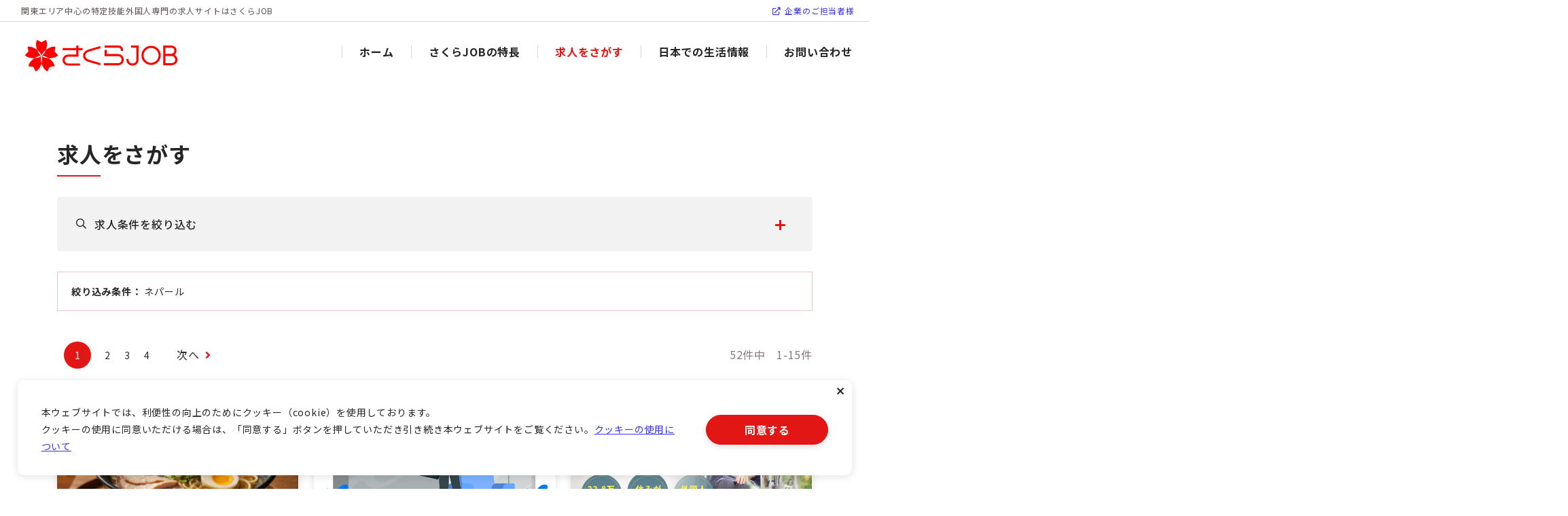

--- FILE ---
content_type: text/html; charset=UTF-8
request_url: https://sakurajob.com/job-list/?search_nationality%5B%5D=42
body_size: 24069
content:
<!DOCTYPE html>
<html lang="ja">
<head>
  <meta charset="UTF-8">
  <meta name="viewport" content="width=device-width, initial-scale=1.0, maximum-scale=1.0">
  <meta http-equiv="X-UA-Compatible" content="ie=edge">

  <link rel="icon" href="/assets/img/common/favicon.ico">
  <link rel="apple-touch-icon" sizes="152x152" href="/assets/img/common/apple-touch-icon.png">
  
		<!-- All in One SEO 4.6.6 - aioseo.com -->
		<meta name="description" content="2019年に新設された在留『特定技能』専門の求職サイトの求人情報です" />
		<meta name="robots" content="max-image-preview:large" />
		<link rel="canonical" href="https://sakurajob.com/job-list/" />
		<link rel="next" href="https://sakurajob.com/job-list/page/2/" />
		<meta name="generator" content="All in One SEO (AIOSEO) 4.6.6" />
		<meta property="og:locale" content="ja_JP" />
		<meta property="og:site_name" content="さくらJOB ｜" />
		<meta property="og:type" content="website" />
		<meta property="og:title" content="求人をさがす｜さくらJOB" />
		<meta property="og:description" content="2019年に新設された在留『特定技能』専門の求職サイトの求人情報です" />
		<meta property="og:url" content="https://sakurajob.com/job-list/" />
		<meta property="og:image" content="https://sakurajob.com/cms/wp-content/uploads/2022/11/ogp.jpg" />
		<meta property="og:image:secure_url" content="https://sakurajob.com/cms/wp-content/uploads/2022/11/ogp.jpg" />
		<meta property="og:image:width" content="1200" />
		<meta property="og:image:height" content="630" />
		<meta name="twitter:card" content="summary_large_image" />
		<meta name="twitter:title" content="求人をさがす｜さくらJOB" />
		<meta name="twitter:description" content="2019年に新設された在留『特定技能』専門の求職サイトの求人情報です" />
		<meta name="twitter:image" content="https://sakurajob.com/cms/wp-content/uploads/2022/11/ogp.jpg" />
		<script type="application/ld+json" class="aioseo-schema">
			{"@context":"https:\/\/schema.org","@graph":[{"@type":"BreadcrumbList","@id":"https:\/\/sakurajob.com\/job-list\/#breadcrumblist","itemListElement":[{"@type":"ListItem","@id":"https:\/\/sakurajob.com\/#listItem","position":1,"name":"\u5bb6","item":"https:\/\/sakurajob.com\/","nextItem":"https:\/\/sakurajob.com\/job-list\/#listItem"},{"@type":"ListItem","@id":"https:\/\/sakurajob.com\/job-list\/#listItem","position":2,"name":"\u6c42\u4eba\u60c5\u5831","previousItem":"https:\/\/sakurajob.com\/#listItem"}]},{"@type":"CollectionPage","@id":"https:\/\/sakurajob.com\/job-list\/#collectionpage","url":"https:\/\/sakurajob.com\/job-list\/","name":"\u6c42\u4eba\u3092\u3055\u304c\u3059\uff5c\u3055\u304f\u3089JOB","description":"2019\u5e74\u306b\u65b0\u8a2d\u3055\u308c\u305f\u5728\u7559\u300e\u7279\u5b9a\u6280\u80fd\u300f\u5c02\u9580\u306e\u6c42\u8077\u30b5\u30a4\u30c8\u306e\u6c42\u4eba\u60c5\u5831\u3067\u3059","inLanguage":"ja","isPartOf":{"@id":"https:\/\/sakurajob.com\/#website"},"breadcrumb":{"@id":"https:\/\/sakurajob.com\/job-list\/#breadcrumblist"}},{"@type":"Organization","@id":"https:\/\/sakurajob.com\/#organization","name":"\u3055\u304f\u3089JOB","url":"https:\/\/sakurajob.com\/"},{"@type":"WebSite","@id":"https:\/\/sakurajob.com\/#website","url":"https:\/\/sakurajob.com\/","name":"\u3055\u304f\u3089JOB","inLanguage":"ja","publisher":{"@id":"https:\/\/sakurajob.com\/#organization"}}]}
		</script>
		<!-- All in One SEO -->

<link rel="alternate" type="application/rss+xml" title="さくらJOB &raquo; 求人情報 フィード" href="https://sakurajob.com/job-list/feed/" />
<style id='wp-img-auto-sizes-contain-inline-css' type='text/css'>
img:is([sizes=auto i],[sizes^="auto," i]){contain-intrinsic-size:3000px 1500px}
/*# sourceURL=wp-img-auto-sizes-contain-inline-css */
</style>
<style id='wp-emoji-styles-inline-css' type='text/css'>

	img.wp-smiley, img.emoji {
		display: inline !important;
		border: none !important;
		box-shadow: none !important;
		height: 1em !important;
		width: 1em !important;
		margin: 0 0.07em !important;
		vertical-align: -0.1em !important;
		background: none !important;
		padding: 0 !important;
	}
/*# sourceURL=wp-emoji-styles-inline-css */
</style>
<style id='wp-block-library-inline-css' type='text/css'>
:root{--wp-block-synced-color:#7a00df;--wp-block-synced-color--rgb:122,0,223;--wp-bound-block-color:var(--wp-block-synced-color);--wp-editor-canvas-background:#ddd;--wp-admin-theme-color:#007cba;--wp-admin-theme-color--rgb:0,124,186;--wp-admin-theme-color-darker-10:#006ba1;--wp-admin-theme-color-darker-10--rgb:0,107,160.5;--wp-admin-theme-color-darker-20:#005a87;--wp-admin-theme-color-darker-20--rgb:0,90,135;--wp-admin-border-width-focus:2px}@media (min-resolution:192dpi){:root{--wp-admin-border-width-focus:1.5px}}.wp-element-button{cursor:pointer}:root .has-very-light-gray-background-color{background-color:#eee}:root .has-very-dark-gray-background-color{background-color:#313131}:root .has-very-light-gray-color{color:#eee}:root .has-very-dark-gray-color{color:#313131}:root .has-vivid-green-cyan-to-vivid-cyan-blue-gradient-background{background:linear-gradient(135deg,#00d084,#0693e3)}:root .has-purple-crush-gradient-background{background:linear-gradient(135deg,#34e2e4,#4721fb 50%,#ab1dfe)}:root .has-hazy-dawn-gradient-background{background:linear-gradient(135deg,#faaca8,#dad0ec)}:root .has-subdued-olive-gradient-background{background:linear-gradient(135deg,#fafae1,#67a671)}:root .has-atomic-cream-gradient-background{background:linear-gradient(135deg,#fdd79a,#004a59)}:root .has-nightshade-gradient-background{background:linear-gradient(135deg,#330968,#31cdcf)}:root .has-midnight-gradient-background{background:linear-gradient(135deg,#020381,#2874fc)}:root{--wp--preset--font-size--normal:16px;--wp--preset--font-size--huge:42px}.has-regular-font-size{font-size:1em}.has-larger-font-size{font-size:2.625em}.has-normal-font-size{font-size:var(--wp--preset--font-size--normal)}.has-huge-font-size{font-size:var(--wp--preset--font-size--huge)}.has-text-align-center{text-align:center}.has-text-align-left{text-align:left}.has-text-align-right{text-align:right}.has-fit-text{white-space:nowrap!important}#end-resizable-editor-section{display:none}.aligncenter{clear:both}.items-justified-left{justify-content:flex-start}.items-justified-center{justify-content:center}.items-justified-right{justify-content:flex-end}.items-justified-space-between{justify-content:space-between}.screen-reader-text{border:0;clip-path:inset(50%);height:1px;margin:-1px;overflow:hidden;padding:0;position:absolute;width:1px;word-wrap:normal!important}.screen-reader-text:focus{background-color:#ddd;clip-path:none;color:#444;display:block;font-size:1em;height:auto;left:5px;line-height:normal;padding:15px 23px 14px;text-decoration:none;top:5px;width:auto;z-index:100000}html :where(.has-border-color){border-style:solid}html :where([style*=border-top-color]){border-top-style:solid}html :where([style*=border-right-color]){border-right-style:solid}html :where([style*=border-bottom-color]){border-bottom-style:solid}html :where([style*=border-left-color]){border-left-style:solid}html :where([style*=border-width]){border-style:solid}html :where([style*=border-top-width]){border-top-style:solid}html :where([style*=border-right-width]){border-right-style:solid}html :where([style*=border-bottom-width]){border-bottom-style:solid}html :where([style*=border-left-width]){border-left-style:solid}html :where(img[class*=wp-image-]){height:auto;max-width:100%}:where(figure){margin:0 0 1em}html :where(.is-position-sticky){--wp-admin--admin-bar--position-offset:var(--wp-admin--admin-bar--height,0px)}@media screen and (max-width:600px){html :where(.is-position-sticky){--wp-admin--admin-bar--position-offset:0px}}

/*# sourceURL=wp-block-library-inline-css */
</style><style id='global-styles-inline-css' type='text/css'>
:root{--wp--preset--aspect-ratio--square: 1;--wp--preset--aspect-ratio--4-3: 4/3;--wp--preset--aspect-ratio--3-4: 3/4;--wp--preset--aspect-ratio--3-2: 3/2;--wp--preset--aspect-ratio--2-3: 2/3;--wp--preset--aspect-ratio--16-9: 16/9;--wp--preset--aspect-ratio--9-16: 9/16;--wp--preset--color--black: #000000;--wp--preset--color--cyan-bluish-gray: #abb8c3;--wp--preset--color--white: #ffffff;--wp--preset--color--pale-pink: #f78da7;--wp--preset--color--vivid-red: #cf2e2e;--wp--preset--color--luminous-vivid-orange: #ff6900;--wp--preset--color--luminous-vivid-amber: #fcb900;--wp--preset--color--light-green-cyan: #7bdcb5;--wp--preset--color--vivid-green-cyan: #00d084;--wp--preset--color--pale-cyan-blue: #8ed1fc;--wp--preset--color--vivid-cyan-blue: #0693e3;--wp--preset--color--vivid-purple: #9b51e0;--wp--preset--gradient--vivid-cyan-blue-to-vivid-purple: linear-gradient(135deg,rgb(6,147,227) 0%,rgb(155,81,224) 100%);--wp--preset--gradient--light-green-cyan-to-vivid-green-cyan: linear-gradient(135deg,rgb(122,220,180) 0%,rgb(0,208,130) 100%);--wp--preset--gradient--luminous-vivid-amber-to-luminous-vivid-orange: linear-gradient(135deg,rgb(252,185,0) 0%,rgb(255,105,0) 100%);--wp--preset--gradient--luminous-vivid-orange-to-vivid-red: linear-gradient(135deg,rgb(255,105,0) 0%,rgb(207,46,46) 100%);--wp--preset--gradient--very-light-gray-to-cyan-bluish-gray: linear-gradient(135deg,rgb(238,238,238) 0%,rgb(169,184,195) 100%);--wp--preset--gradient--cool-to-warm-spectrum: linear-gradient(135deg,rgb(74,234,220) 0%,rgb(151,120,209) 20%,rgb(207,42,186) 40%,rgb(238,44,130) 60%,rgb(251,105,98) 80%,rgb(254,248,76) 100%);--wp--preset--gradient--blush-light-purple: linear-gradient(135deg,rgb(255,206,236) 0%,rgb(152,150,240) 100%);--wp--preset--gradient--blush-bordeaux: linear-gradient(135deg,rgb(254,205,165) 0%,rgb(254,45,45) 50%,rgb(107,0,62) 100%);--wp--preset--gradient--luminous-dusk: linear-gradient(135deg,rgb(255,203,112) 0%,rgb(199,81,192) 50%,rgb(65,88,208) 100%);--wp--preset--gradient--pale-ocean: linear-gradient(135deg,rgb(255,245,203) 0%,rgb(182,227,212) 50%,rgb(51,167,181) 100%);--wp--preset--gradient--electric-grass: linear-gradient(135deg,rgb(202,248,128) 0%,rgb(113,206,126) 100%);--wp--preset--gradient--midnight: linear-gradient(135deg,rgb(2,3,129) 0%,rgb(40,116,252) 100%);--wp--preset--font-size--small: 13px;--wp--preset--font-size--medium: 20px;--wp--preset--font-size--large: 36px;--wp--preset--font-size--x-large: 42px;--wp--preset--spacing--20: 0.44rem;--wp--preset--spacing--30: 0.67rem;--wp--preset--spacing--40: 1rem;--wp--preset--spacing--50: 1.5rem;--wp--preset--spacing--60: 2.25rem;--wp--preset--spacing--70: 3.38rem;--wp--preset--spacing--80: 5.06rem;--wp--preset--shadow--natural: 6px 6px 9px rgba(0, 0, 0, 0.2);--wp--preset--shadow--deep: 12px 12px 50px rgba(0, 0, 0, 0.4);--wp--preset--shadow--sharp: 6px 6px 0px rgba(0, 0, 0, 0.2);--wp--preset--shadow--outlined: 6px 6px 0px -3px rgb(255, 255, 255), 6px 6px rgb(0, 0, 0);--wp--preset--shadow--crisp: 6px 6px 0px rgb(0, 0, 0);}:where(.is-layout-flex){gap: 0.5em;}:where(.is-layout-grid){gap: 0.5em;}body .is-layout-flex{display: flex;}.is-layout-flex{flex-wrap: wrap;align-items: center;}.is-layout-flex > :is(*, div){margin: 0;}body .is-layout-grid{display: grid;}.is-layout-grid > :is(*, div){margin: 0;}:where(.wp-block-columns.is-layout-flex){gap: 2em;}:where(.wp-block-columns.is-layout-grid){gap: 2em;}:where(.wp-block-post-template.is-layout-flex){gap: 1.25em;}:where(.wp-block-post-template.is-layout-grid){gap: 1.25em;}.has-black-color{color: var(--wp--preset--color--black) !important;}.has-cyan-bluish-gray-color{color: var(--wp--preset--color--cyan-bluish-gray) !important;}.has-white-color{color: var(--wp--preset--color--white) !important;}.has-pale-pink-color{color: var(--wp--preset--color--pale-pink) !important;}.has-vivid-red-color{color: var(--wp--preset--color--vivid-red) !important;}.has-luminous-vivid-orange-color{color: var(--wp--preset--color--luminous-vivid-orange) !important;}.has-luminous-vivid-amber-color{color: var(--wp--preset--color--luminous-vivid-amber) !important;}.has-light-green-cyan-color{color: var(--wp--preset--color--light-green-cyan) !important;}.has-vivid-green-cyan-color{color: var(--wp--preset--color--vivid-green-cyan) !important;}.has-pale-cyan-blue-color{color: var(--wp--preset--color--pale-cyan-blue) !important;}.has-vivid-cyan-blue-color{color: var(--wp--preset--color--vivid-cyan-blue) !important;}.has-vivid-purple-color{color: var(--wp--preset--color--vivid-purple) !important;}.has-black-background-color{background-color: var(--wp--preset--color--black) !important;}.has-cyan-bluish-gray-background-color{background-color: var(--wp--preset--color--cyan-bluish-gray) !important;}.has-white-background-color{background-color: var(--wp--preset--color--white) !important;}.has-pale-pink-background-color{background-color: var(--wp--preset--color--pale-pink) !important;}.has-vivid-red-background-color{background-color: var(--wp--preset--color--vivid-red) !important;}.has-luminous-vivid-orange-background-color{background-color: var(--wp--preset--color--luminous-vivid-orange) !important;}.has-luminous-vivid-amber-background-color{background-color: var(--wp--preset--color--luminous-vivid-amber) !important;}.has-light-green-cyan-background-color{background-color: var(--wp--preset--color--light-green-cyan) !important;}.has-vivid-green-cyan-background-color{background-color: var(--wp--preset--color--vivid-green-cyan) !important;}.has-pale-cyan-blue-background-color{background-color: var(--wp--preset--color--pale-cyan-blue) !important;}.has-vivid-cyan-blue-background-color{background-color: var(--wp--preset--color--vivid-cyan-blue) !important;}.has-vivid-purple-background-color{background-color: var(--wp--preset--color--vivid-purple) !important;}.has-black-border-color{border-color: var(--wp--preset--color--black) !important;}.has-cyan-bluish-gray-border-color{border-color: var(--wp--preset--color--cyan-bluish-gray) !important;}.has-white-border-color{border-color: var(--wp--preset--color--white) !important;}.has-pale-pink-border-color{border-color: var(--wp--preset--color--pale-pink) !important;}.has-vivid-red-border-color{border-color: var(--wp--preset--color--vivid-red) !important;}.has-luminous-vivid-orange-border-color{border-color: var(--wp--preset--color--luminous-vivid-orange) !important;}.has-luminous-vivid-amber-border-color{border-color: var(--wp--preset--color--luminous-vivid-amber) !important;}.has-light-green-cyan-border-color{border-color: var(--wp--preset--color--light-green-cyan) !important;}.has-vivid-green-cyan-border-color{border-color: var(--wp--preset--color--vivid-green-cyan) !important;}.has-pale-cyan-blue-border-color{border-color: var(--wp--preset--color--pale-cyan-blue) !important;}.has-vivid-cyan-blue-border-color{border-color: var(--wp--preset--color--vivid-cyan-blue) !important;}.has-vivid-purple-border-color{border-color: var(--wp--preset--color--vivid-purple) !important;}.has-vivid-cyan-blue-to-vivid-purple-gradient-background{background: var(--wp--preset--gradient--vivid-cyan-blue-to-vivid-purple) !important;}.has-light-green-cyan-to-vivid-green-cyan-gradient-background{background: var(--wp--preset--gradient--light-green-cyan-to-vivid-green-cyan) !important;}.has-luminous-vivid-amber-to-luminous-vivid-orange-gradient-background{background: var(--wp--preset--gradient--luminous-vivid-amber-to-luminous-vivid-orange) !important;}.has-luminous-vivid-orange-to-vivid-red-gradient-background{background: var(--wp--preset--gradient--luminous-vivid-orange-to-vivid-red) !important;}.has-very-light-gray-to-cyan-bluish-gray-gradient-background{background: var(--wp--preset--gradient--very-light-gray-to-cyan-bluish-gray) !important;}.has-cool-to-warm-spectrum-gradient-background{background: var(--wp--preset--gradient--cool-to-warm-spectrum) !important;}.has-blush-light-purple-gradient-background{background: var(--wp--preset--gradient--blush-light-purple) !important;}.has-blush-bordeaux-gradient-background{background: var(--wp--preset--gradient--blush-bordeaux) !important;}.has-luminous-dusk-gradient-background{background: var(--wp--preset--gradient--luminous-dusk) !important;}.has-pale-ocean-gradient-background{background: var(--wp--preset--gradient--pale-ocean) !important;}.has-electric-grass-gradient-background{background: var(--wp--preset--gradient--electric-grass) !important;}.has-midnight-gradient-background{background: var(--wp--preset--gradient--midnight) !important;}.has-small-font-size{font-size: var(--wp--preset--font-size--small) !important;}.has-medium-font-size{font-size: var(--wp--preset--font-size--medium) !important;}.has-large-font-size{font-size: var(--wp--preset--font-size--large) !important;}.has-x-large-font-size{font-size: var(--wp--preset--font-size--x-large) !important;}
/*# sourceURL=global-styles-inline-css */
</style>

<style id='classic-theme-styles-inline-css' type='text/css'>
/*! This file is auto-generated */
.wp-block-button__link{color:#fff;background-color:#32373c;border-radius:9999px;box-shadow:none;text-decoration:none;padding:calc(.667em + 2px) calc(1.333em + 2px);font-size:1.125em}.wp-block-file__button{background:#32373c;color:#fff;text-decoration:none}
/*# sourceURL=/wp-includes/css/classic-themes.min.css */
</style>
<link rel="https://api.w.org/" href="https://sakurajob.com/wp-json/" /><link rel="EditURI" type="application/rsd+xml" title="RSD" href="https://sakurajob.com/cms/xmlrpc.php?rsd" />
<meta name="generator" content="WordPress 6.9" />
<link rel="stylesheet" href="https://cdn.jsdelivr.net/npm/swiper@11/swiper-bundle.min.css">
<link rel="stylesheet" type="text/css" href="/assets/fontawesome/css/all.min.css">
<link rel="stylesheet" type="text/css" href="/assets/css/style.css">
<script src="https://code.jquery.com/jquery-3.6.0.min.js"></script>
<script src="https://cdn.jsdelivr.net/npm/swiper@11/swiper-bundle.min.js"></script>
<script src="/assets/js/app.js"></script>
<!-- ## NXS/OG ## --><!-- ## NXSOGTAGS ## --><!-- ## NXS/OG ## -->
  <!-- Google tag (gtag.js) -->
  <script async src="https://www.googletagmanager.com/gtag/js?id=G-0GP0VP1KER"></script>
  <script>
  window.dataLayer = window.dataLayer || [];
  function gtag(){dataLayer.push(arguments);}
  gtag('js', new Date());

  gtag('config', 'G-0GP0VP1KER');
  </script>
</head>
<body class="">
  <div class="l-container">
    <header class="l-header">
  <div class="p-head js-head">
    <p class="p-head__text">関東エリア中心の特定技能外国人専門の求人サイトはさくらJOB</p>
    <a class="p-head__link u-color--link" href="https://sakurajob-delta.com/" target="_blank"><i class="far fa-external-link"></i>企業のご担当者様</a>
  </div>
  <div class="l-header__inner">
    <div class="p-header-search js-nav">
      <div class="p-header-search__logo">
        <a href="/">
          <svg xmlns="http://www.w3.org/2000/svg" xmlns:xlink="http://www.w3.org/1999/xlink" width="260" height="53.6" viewBox="0 0 260 53.6">
            <g class="cls-2">
              <path class="cls-3" d="M30.7,26c.931-2.919,3.547-6.129,6.9-8.8a1.572,1.572,0,0,0,.511-.713C39.973,11.049,40.462,4.815,38.407.5a.894.894,0,0,0-1.227-.4L31.028,3.391a1.346,1.346,0,0,1-1.266,0L23.611.106a.894.894,0,0,0-1.227.4c-2.055,4.313-1.566,10.546.293,15.978a1.566,1.566,0,0,0,.511.715c3.352,2.671,5.967,5.882,6.9,8.8a.322.322,0,0,0,.616,0" transform="translate(-2.262 0)"/>
              <path class="cls-3" d="M27.09,27.882c-2.488-1.788-4.733-5.268-6.238-9.281a1.565,1.565,0,0,0-.521-.707c-4.592-3.447-10.369-5.837-15.107-5.216a.892.892,0,0,0-.755,1.044l1.223,6.865a1.344,1.344,0,0,1-.392,1.2L.276,26.627a.893.893,0,0,0,0,1.289C3.741,31.2,9.82,32.665,15.56,32.574a1.559,1.559,0,0,0,.837-.265c3.577-2.363,7.438-3.858,10.5-3.842a.322.322,0,0,0,.19-.586" transform="translate(0 -1.352)"/>
              <path class="cls-3" d="M27.9,31.34c-2.47,1.814-6.472,2.874-10.755,3.065a1.562,1.562,0,0,0-.833.277c-4.7,3.3-8.756,8.058-9.63,12.755a.893.893,0,0,0,.76,1.042l6.906.959a1.343,1.343,0,0,1,1.025.744l3.046,6.273a.893.893,0,0,0,1.225.4c4.2-2.282,7.466-7.612,9.155-13.1a1.575,1.575,0,0,0,.007-.879c-1.142-4.132-1.372-8.266-.409-11.175a.323.323,0,0,0-.5-.362" transform="translate(-0.716 -3.361)"/>
              <path class="cls-3" d="M31.973,31.7c.962,2.909.733,7.044-.409,11.175a1.569,1.569,0,0,0,.006.877c1.689,5.488,4.958,10.818,9.156,13.1a.893.893,0,0,0,1.225-.4L45,50.182a1.342,1.342,0,0,1,1.024-.744l6.907-.959a.892.892,0,0,0,.76-1.042c-.873-4.7-4.931-9.453-9.629-12.755a1.565,1.565,0,0,0-.834-.277c-4.282-.192-8.285-1.251-10.754-3.065a.323.323,0,0,0-.5.362" transform="translate(-3.386 -3.361)"/>
              <path class="cls-3" d="M32.863,28.467c3.064-.016,6.925,1.48,10.5,3.842a1.566,1.566,0,0,0,.836.265c5.741.09,11.82-1.373,15.288-4.659a.894.894,0,0,0,0-1.29l-5.025-4.835a1.344,1.344,0,0,1-.391-1.2l1.222-6.865a.892.892,0,0,0-.755-1.044c-4.737-.621-10.515,1.769-15.106,5.216a1.567,1.567,0,0,0-.522.707c-1.5,4.014-3.75,7.493-6.237,9.281a.322.322,0,0,0,.19.586" transform="translate(-3.496 -1.352)"/>
              <path class="cls-3" d="M101.566,44.876H81.112a9.443,9.443,0,0,1,0-18.887H95.129V10.471h3.678v19.2H81.048A5.765,5.765,0,0,0,81.112,41.2h20.454Z" transform="translate(-7.702 -1.125)"/>
              <path class="cls-3" d="M175.136,45.357h-24.43V41.677h24.43a5.986,5.986,0,0,0,0-11.972H152.087V18.883h3.678v7.145h19.364a9.664,9.664,0,1,1,.006,19.329" transform="translate(-16.195 -2.029)"/>
              <rect class="cls-3" width="33.933" height="3.678" transform="translate(64.254 13.759)"/>
              <path class="cls-3" d="M123.629,35.788c-.278-.093-.6-.191-.951-.3-4.032-1.232-7.968-2.821-7.968-7.443s3.936-6.211,7.968-7.443c.353-.108.673-.206.951-.3,2.33-.776,13.389-3.966,16.814-4.951V11.526c-.618.178-15.151,4.348-17.975,5.288-.253.083-.545.173-.866.27-3.431,1.049-10.57,3.231-10.57,10.961s7.139,9.913,10.57,10.96c.32.1.612.187.866.272,2.824.939,17.357,5.11,17.975,5.286V40.738c-3.425-.985-14.483-4.174-16.814-4.95" transform="translate(-11.932 -1.239)"/>
              <path class="cls-3" d="M183.621,19.732h-3.678c0-4.174-1.217-5.583-4.827-5.583H152.209V10.471h22.907c8.5,0,8.5,6.971,8.5,9.261" transform="translate(-16.357 -1.125)"/>
              <path class="cls-3" d="M204.057,44.876c-5.209,0-10.465-3.561-10.465-11.516h3.678c0,5.779,3.507,7.837,6.787,7.837,4.5,0,6.787-2.567,6.787-7.629V14.149h-8.919V10.471h12.6v23.1c0,7.08-3.913,11.308-10.466,11.308" transform="translate(-20.804 -1.125)"/>
              <path class="cls-3" d="M239.067,43.912A16.435,16.435,0,1,1,255.5,27.477a16.454,16.454,0,0,1-16.434,16.435m0-29.191a12.756,12.756,0,1,0,12.756,12.756,12.771,12.771,0,0,0-12.756-12.756" transform="translate(-23.925 -1.187)"/>
              <path class="cls-3" d="M277.14,44.448H264.325V10.468h12.4c7.064,0,10.226,4.271,10.226,8.5a9.1,9.1,0,0,1-3.7,7.341,9.841,9.841,0,0,1,5.16,8.808c0,6.443-5.658,9.328-11.266,9.328M268,40.77h9.136c4.752,0,7.587-2.112,7.587-5.65,0-5.835-4.941-6.707-7.887-6.707H268Zm0-16.034h8.45c3.108,0,6.815-1,6.815-5.764,0-3.021-2.448-4.824-6.548-4.824H268Z" transform="translate(-28.405 -1.125)"/>
            </g>
          </svg>
        </a>
      </div>
      <form method="get" action="https://sakurajob.com/job-list/">
        <nav class="p-header-search__nav">
          <h2 class="p-header-search__nav__title c-title--page">求人をさがす</h2>
          <div class="p-header-search__nav__block">
            <h3 class="c-title--article c-title--article--gyoshu">業種からさがす</h3>
            <ul class="p-header-search__nav__menu">
                            <li class="p-header-search__nav__menu__item">
                <label class="c-form__check__wrap">
                  <input class="c-form__check" type="checkbox" name="search_industry[]" value="2">
                  <span class="c-form__check__v"></span>
                  <span>介護業</span>
                </label>
              </li>
                            <li class="p-header-search__nav__menu__item">
                <label class="c-form__check__wrap">
                  <input class="c-form__check" type="checkbox" name="search_industry[]" value="15">
                  <span class="c-form__check__v"></span>
                  <span>飲食料品製造業</span>
                </label>
              </li>
                            <li class="p-header-search__nav__menu__item">
                <label class="c-form__check__wrap">
                  <input class="c-form__check" type="checkbox" name="search_industry[]" value="3">
                  <span class="c-form__check__v"></span>
                  <span>宿泊業</span>
                </label>
              </li>
                            <li class="p-header-search__nav__menu__item">
                <label class="c-form__check__wrap">
                  <input class="c-form__check" type="checkbox" name="search_industry[]" value="4">
                  <span class="c-form__check__v"></span>
                  <span>外食業</span>
                </label>
              </li>
                            <li class="p-header-search__nav__menu__item">
                <label class="c-form__check__wrap">
                  <input class="c-form__check" type="checkbox" name="search_industry[]" value="5">
                  <span class="c-form__check__v"></span>
                  <span>ビルクリーニング業</span>
                </label>
              </li>
                            <li class="p-header-search__nav__menu__item">
                <label class="c-form__check__wrap">
                  <input class="c-form__check" type="checkbox" name="search_industry[]" value="6">
                  <span class="c-form__check__v"></span>
                  <span>素形材産業</span>
                </label>
              </li>
                            <li class="p-header-search__nav__menu__item">
                <label class="c-form__check__wrap">
                  <input class="c-form__check" type="checkbox" name="search_industry[]" value="7">
                  <span class="c-form__check__v"></span>
                  <span>産業機械製造業</span>
                </label>
              </li>
                            <li class="p-header-search__nav__menu__item">
                <label class="c-form__check__wrap">
                  <input class="c-form__check" type="checkbox" name="search_industry[]" value="14">
                  <span class="c-form__check__v"></span>
                  <span>電気・電子情報関連産業</span>
                </label>
              </li>
                            <li class="p-header-search__nav__menu__item">
                <label class="c-form__check__wrap">
                  <input class="c-form__check" type="checkbox" name="search_industry[]" value="8">
                  <span class="c-form__check__v"></span>
                  <span>建設業</span>
                </label>
              </li>
                            <li class="p-header-search__nav__menu__item">
                <label class="c-form__check__wrap">
                  <input class="c-form__check" type="checkbox" name="search_industry[]" value="9">
                  <span class="c-form__check__v"></span>
                  <span>造船・船用工業</span>
                </label>
              </li>
                            <li class="p-header-search__nav__menu__item">
                <label class="c-form__check__wrap">
                  <input class="c-form__check" type="checkbox" name="search_industry[]" value="10">
                  <span class="c-form__check__v"></span>
                  <span>自動車整備業</span>
                </label>
              </li>
                            <li class="p-header-search__nav__menu__item">
                <label class="c-form__check__wrap">
                  <input class="c-form__check" type="checkbox" name="search_industry[]" value="11">
                  <span class="c-form__check__v"></span>
                  <span>航空業</span>
                </label>
              </li>
                            <li class="p-header-search__nav__menu__item">
                <label class="c-form__check__wrap">
                  <input class="c-form__check" type="checkbox" name="search_industry[]" value="12">
                  <span class="c-form__check__v"></span>
                  <span>農業</span>
                </label>
              </li>
                            <li class="p-header-search__nav__menu__item">
                <label class="c-form__check__wrap">
                  <input class="c-form__check" type="checkbox" name="search_industry[]" value="13">
                  <span class="c-form__check__v"></span>
                  <span>漁業</span>
                </label>
              </li>
                          </ul>
          </div>
          <div class="p-header-search__nav__block">
            <h3 class="c-title--article c-title--article--chiiki">地域からさがす</h3>
            <div class="c-form__select">
              <select name="search_prefectures">
                <option value="">カテゴリーを選択してください</option>
                <option value="北海道">北海道</option><option value="青森県">青森県</option><option value="岩手県">岩手県</option><option value="宮城県">宮城県</option><option value="秋田県">秋田県</option><option value="山形県">山形県</option><option value="福島県">福島県</option><option value="茨城県">茨城県</option><option value="栃木県">栃木県</option><option value="群馬県">群馬県</option><option value="埼玉県">埼玉県</option><option value="千葉県">千葉県</option><option value="東京都">東京都</option><option value="神奈川県">神奈川県</option><option value="新潟県">新潟県</option><option value="富山県">富山県</option><option value="石川県">石川県</option><option value="福井県">福井県</option><option value="山梨県">山梨県</option><option value="長野県">長野県</option><option value="岐阜県">岐阜県</option><option value="静岡県">静岡県</option><option value="愛知県">愛知県</option><option value="三重県">三重県</option><option value="滋賀県">滋賀県</option><option value="京都府">京都府</option><option value="大阪府">大阪府</option><option value="兵庫県">兵庫県</option><option value="奈良県">奈良県</option><option value="和歌山県">和歌山県</option><option value="鳥取県">鳥取県</option><option value="島根県">島根県</option><option value="岡山県">岡山県</option><option value="広島県">広島県</option><option value="山口県">山口県</option><option value="徳島県">徳島県</option><option value="香川県">香川県</option><option value="愛媛県">愛媛県</option><option value="高知県">高知県</option><option value="福岡県">福岡県</option><option value="佐賀県">佐賀県</option><option value="長崎県">長崎県</option><option value="熊本県">熊本県</option><option value="大分県">大分県</option><option value="宮崎県">宮崎県</option><option value="鹿児島県">鹿児島県</option><option value="沖縄県">沖縄県</option>              </select>
            </div>
          </div>
          <div class="p-header-search__nav__block">
            <h3 class="c-title--article c-title--article--nihongo">日本語レベルからさがす</h3>
            <ul class="p-header-search__nav__menu">
                            <li class="p-header-search__nav__menu__item">
                <label class="c-form__check__wrap">
                  <input class="c-form__check" type="checkbox" name="search_japanese_level[]" value="30">
                  <span class="c-form__check__v"></span>
                  <span>【N4/N5】初心者</span>
                </label>
              </li>
                            <li class="p-header-search__nav__menu__item">
                <label class="c-form__check__wrap">
                  <input class="c-form__check" type="checkbox" name="search_japanese_level[]" value="31">
                  <span class="c-form__check__v"></span>
                  <span>【N3】日常会話</span>
                </label>
              </li>
                            <li class="p-header-search__nav__menu__item">
                <label class="c-form__check__wrap">
                  <input class="c-form__check" type="checkbox" name="search_japanese_level[]" value="32">
                  <span class="c-form__check__v"></span>
                  <span>【N1/N2】ビジネス</span>
                </label>
              </li>
                            <li class="p-header-search__nav__menu__item">
                <label class="c-form__check__wrap">
                  <input class="c-form__check" type="checkbox" name="search_japanese_level[]" value="33">
                  <span class="c-form__check__v"></span>
                  <span>ネイティブ</span>
                </label>
              </li>
                          </ul>
          </div>
          <div class="p-header-search__nav__block">
            <h3 class="c-title--article c-title--article--kokuseki">国籍でさがす</h3>
            <ul class="p-header-search__nav__menu">
                            <li class="p-header-search__nav__menu__item">
                <label class="c-form__check__wrap">
                  <input class="c-form__check" type="checkbox" name="search_nationality[]" value="24">
                  <span class="c-form__check__v"></span>
                  <span>ベトナム</span>
                </label>
              </li>
                            <li class="p-header-search__nav__menu__item">
                <label class="c-form__check__wrap">
                  <input class="c-form__check" type="checkbox" name="search_nationality[]" value="25">
                  <span class="c-form__check__v"></span>
                  <span>フィリピン</span>
                </label>
              </li>
                            <li class="p-header-search__nav__menu__item">
                <label class="c-form__check__wrap">
                  <input class="c-form__check" type="checkbox" name="search_nationality[]" value="26">
                  <span class="c-form__check__v"></span>
                  <span>インドネシア</span>
                </label>
              </li>
                            <li class="p-header-search__nav__menu__item">
                <label class="c-form__check__wrap">
                  <input class="c-form__check" type="checkbox" name="search_nationality[]" value="27">
                  <span class="c-form__check__v"></span>
                  <span>中国</span>
                </label>
              </li>
                            <li class="p-header-search__nav__menu__item">
                <label class="c-form__check__wrap">
                  <input class="c-form__check" type="checkbox" name="search_nationality[]" value="28">
                  <span class="c-form__check__v"></span>
                  <span>ミャンマー</span>
                </label>
              </li>
                            <li class="p-header-search__nav__menu__item">
                <label class="c-form__check__wrap">
                  <input class="c-form__check" type="checkbox" name="search_nationality[]" value="42" checked>
                  <span class="c-form__check__v"></span>
                  <span>ネパール</span>
                </label>
              </li>
                            <li class="p-header-search__nav__menu__item">
                <label class="c-form__check__wrap">
                  <input class="c-form__check" type="checkbox" name="search_nationality[]" value="43">
                  <span class="c-form__check__v"></span>
                  <span>バングラディシュ</span>
                </label>
              </li>
                            <li class="p-header-search__nav__menu__item">
                <label class="c-form__check__wrap">
                  <input class="c-form__check" type="checkbox" name="search_nationality[]" value="29">
                  <span class="c-form__check__v"></span>
                  <span>その他</span>
                </label>
              </li>
                          </ul>
          </div>
          <div class="p-header-search__nav__block">
            <h3 class="c-title--article c-title--article--ninki">人気の条件からさがす</h3>
            <ul class="p-header-search__nav__menu">
                            <li class="p-header-search__nav__menu__item">
                <label class="c-form__check__wrap">
                  <input class="c-form__check" type="checkbox" name="search_feature[]" value="16">
                  <span class="c-form__check__v"></span>
                  <span>月給23万円以上</span>
                </label>
              </li>
                            <li class="p-header-search__nav__menu__item">
                <label class="c-form__check__wrap">
                  <input class="c-form__check" type="checkbox" name="search_feature[]" value="17">
                  <span class="c-form__check__v"></span>
                  <span>賞与あり</span>
                </label>
              </li>
                            <li class="p-header-search__nav__menu__item">
                <label class="c-form__check__wrap">
                  <input class="c-form__check" type="checkbox" name="search_feature[]" value="18">
                  <span class="c-form__check__v"></span>
                  <span>残業・夜勤あり</span>
                </label>
              </li>
                            <li class="p-header-search__nav__menu__item">
                <label class="c-form__check__wrap">
                  <input class="c-form__check" type="checkbox" name="search_feature[]" value="19">
                  <span class="c-form__check__v"></span>
                  <span>寮・社宅あり</span>
                </label>
              </li>
                            <li class="p-header-search__nav__menu__item">
                <label class="c-form__check__wrap">
                  <input class="c-form__check" type="checkbox" name="search_feature[]" value="20">
                  <span class="c-form__check__v"></span>
                  <span>外国籍の方多数活躍</span>
                </label>
              </li>
                            <li class="p-header-search__nav__menu__item">
                <label class="c-form__check__wrap">
                  <input class="c-form__check" type="checkbox" name="search_feature[]" value="21">
                  <span class="c-form__check__v"></span>
                  <span>未経験OK</span>
                </label>
              </li>
                            <li class="p-header-search__nav__menu__item">
                <label class="c-form__check__wrap">
                  <input class="c-form__check" type="checkbox" name="search_feature[]" value="22">
                  <span class="c-form__check__v"></span>
                  <span>資格取得支援制度</span>
                </label>
              </li>
                            <li class="p-header-search__nav__menu__item">
                <label class="c-form__check__wrap">
                  <input class="c-form__check" type="checkbox" name="search_feature[]" value="23">
                  <span class="c-form__check__v"></span>
                  <span>日本語を学べる</span>
                </label>
              </li>
                          </ul>
          </div>
          <div class="p-header-search__nav__button">
            <div class="p-header-search__nav__button__inner l-inner">
              <input class="p-header-search__nav__button__item c-button c-button--gray" type="reset" value="クリア" onClick="return clearFormAll();">
              <input class="p-header-search__nav__button__item c-button" type="submit" value="選択した条件でさがす">
              <script>
                function clearFormAll(){
                  for(var i=0; i<document.forms.length; ++i){
                    clearForm(document.forms[i]);
                  }
                  return false;
                }
                function clearForm(form){
                  for(var i=0; i<form.elements.length; ++i){
                    clearElement(form.elements[i]);
                  }
                }
                function clearElement(element){
                  switch(element.type) {
                    case "hidden":
                    case "submit":
                    case "reset":
                    case "button":
                    case "image":
                        return;
                    case "file":
                        return;
                    case "text":
                    case "password":
                    case "textarea":
                        element.value = "";
                        return;
                    case "checkbox":
                    case "radio":
                        element.checked = false;
                        return;
                    case "select-one":
                    case "select-multiple":
                        element.selectedIndex = 0;
                        return;
                    default:
                  }
                }
              </script>
            </div>
          </div>
        </nav>
        <div class="p-header-search__hamburger u-d-pc-none js-menu js-menu-search">
        </div>
      </form>
    </div>
    <div class="p-header js-header js-nav">
      <div class="p-header__logo">
        <a href="/">
          <svg xmlns="http://www.w3.org/2000/svg" xmlns:xlink="http://www.w3.org/1999/xlink" width="260" height="53.6" viewBox="0 0 260 53.6">
            <g class="cls-2">
              <path class="cls-3" d="M30.7,26c.931-2.919,3.547-6.129,6.9-8.8a1.572,1.572,0,0,0,.511-.713C39.973,11.049,40.462,4.815,38.407.5a.894.894,0,0,0-1.227-.4L31.028,3.391a1.346,1.346,0,0,1-1.266,0L23.611.106a.894.894,0,0,0-1.227.4c-2.055,4.313-1.566,10.546.293,15.978a1.566,1.566,0,0,0,.511.715c3.352,2.671,5.967,5.882,6.9,8.8a.322.322,0,0,0,.616,0" transform="translate(-2.262 0)"/>
              <path class="cls-3" d="M27.09,27.882c-2.488-1.788-4.733-5.268-6.238-9.281a1.565,1.565,0,0,0-.521-.707c-4.592-3.447-10.369-5.837-15.107-5.216a.892.892,0,0,0-.755,1.044l1.223,6.865a1.344,1.344,0,0,1-.392,1.2L.276,26.627a.893.893,0,0,0,0,1.289C3.741,31.2,9.82,32.665,15.56,32.574a1.559,1.559,0,0,0,.837-.265c3.577-2.363,7.438-3.858,10.5-3.842a.322.322,0,0,0,.19-.586" transform="translate(0 -1.352)"/>
              <path class="cls-3" d="M27.9,31.34c-2.47,1.814-6.472,2.874-10.755,3.065a1.562,1.562,0,0,0-.833.277c-4.7,3.3-8.756,8.058-9.63,12.755a.893.893,0,0,0,.76,1.042l6.906.959a1.343,1.343,0,0,1,1.025.744l3.046,6.273a.893.893,0,0,0,1.225.4c4.2-2.282,7.466-7.612,9.155-13.1a1.575,1.575,0,0,0,.007-.879c-1.142-4.132-1.372-8.266-.409-11.175a.323.323,0,0,0-.5-.362" transform="translate(-0.716 -3.361)"/>
              <path class="cls-3" d="M31.973,31.7c.962,2.909.733,7.044-.409,11.175a1.569,1.569,0,0,0,.006.877c1.689,5.488,4.958,10.818,9.156,13.1a.893.893,0,0,0,1.225-.4L45,50.182a1.342,1.342,0,0,1,1.024-.744l6.907-.959a.892.892,0,0,0,.76-1.042c-.873-4.7-4.931-9.453-9.629-12.755a1.565,1.565,0,0,0-.834-.277c-4.282-.192-8.285-1.251-10.754-3.065a.323.323,0,0,0-.5.362" transform="translate(-3.386 -3.361)"/>
              <path class="cls-3" d="M32.863,28.467c3.064-.016,6.925,1.48,10.5,3.842a1.566,1.566,0,0,0,.836.265c5.741.09,11.82-1.373,15.288-4.659a.894.894,0,0,0,0-1.29l-5.025-4.835a1.344,1.344,0,0,1-.391-1.2l1.222-6.865a.892.892,0,0,0-.755-1.044c-4.737-.621-10.515,1.769-15.106,5.216a1.567,1.567,0,0,0-.522.707c-1.5,4.014-3.75,7.493-6.237,9.281a.322.322,0,0,0,.19.586" transform="translate(-3.496 -1.352)"/>
              <path class="cls-3" d="M101.566,44.876H81.112a9.443,9.443,0,0,1,0-18.887H95.129V10.471h3.678v19.2H81.048A5.765,5.765,0,0,0,81.112,41.2h20.454Z" transform="translate(-7.702 -1.125)"/>
              <path class="cls-3" d="M175.136,45.357h-24.43V41.677h24.43a5.986,5.986,0,0,0,0-11.972H152.087V18.883h3.678v7.145h19.364a9.664,9.664,0,1,1,.006,19.329" transform="translate(-16.195 -2.029)"/>
              <rect class="cls-3" width="33.933" height="3.678" transform="translate(64.254 13.759)"/>
              <path class="cls-3" d="M123.629,35.788c-.278-.093-.6-.191-.951-.3-4.032-1.232-7.968-2.821-7.968-7.443s3.936-6.211,7.968-7.443c.353-.108.673-.206.951-.3,2.33-.776,13.389-3.966,16.814-4.951V11.526c-.618.178-15.151,4.348-17.975,5.288-.253.083-.545.173-.866.27-3.431,1.049-10.57,3.231-10.57,10.961s7.139,9.913,10.57,10.96c.32.1.612.187.866.272,2.824.939,17.357,5.11,17.975,5.286V40.738c-3.425-.985-14.483-4.174-16.814-4.95" transform="translate(-11.932 -1.239)"/>
              <path class="cls-3" d="M183.621,19.732h-3.678c0-4.174-1.217-5.583-4.827-5.583H152.209V10.471h22.907c8.5,0,8.5,6.971,8.5,9.261" transform="translate(-16.357 -1.125)"/>
              <path class="cls-3" d="M204.057,44.876c-5.209,0-10.465-3.561-10.465-11.516h3.678c0,5.779,3.507,7.837,6.787,7.837,4.5,0,6.787-2.567,6.787-7.629V14.149h-8.919V10.471h12.6v23.1c0,7.08-3.913,11.308-10.466,11.308" transform="translate(-20.804 -1.125)"/>
              <path class="cls-3" d="M239.067,43.912A16.435,16.435,0,1,1,255.5,27.477a16.454,16.454,0,0,1-16.434,16.435m0-29.191a12.756,12.756,0,1,0,12.756,12.756,12.771,12.771,0,0,0-12.756-12.756" transform="translate(-23.925 -1.187)"/>
              <path class="cls-3" d="M277.14,44.448H264.325V10.468h12.4c7.064,0,10.226,4.271,10.226,8.5a9.1,9.1,0,0,1-3.7,7.341,9.841,9.841,0,0,1,5.16,8.808c0,6.443-5.658,9.328-11.266,9.328M268,40.77h9.136c4.752,0,7.587-2.112,7.587-5.65,0-5.835-4.941-6.707-7.887-6.707H268Zm0-16.034h8.45c3.108,0,6.815-1,6.815-5.764,0-3.021-2.448-4.824-6.548-4.824H268Z" transform="translate(-28.405 -1.125)"/>
            </g>
          </svg>
        </a>
      </div>
      <nav class="p-header__nav">
        <ul class="p-header__nav__menu">
          <li class="p-header__nav__menu__item">
            <a href="/" class="p-header__link">ホーム</a>
          </li>
          <li class="p-header__nav__menu__item">
            <a href="/about/" class="p-header__link">さくらJOBの特長</a>
          </li>
          <li class="p-header__nav__menu__item">
            <a href="/job-list/" class="p-header__link is-current">求人をさがす</a>
          </li>
          <li class="p-header__nav__menu__item">
            <a href="/journal/" class="p-header__link">日本での生活情報</a>
          </li>
          <li class="p-header__nav__menu__item">
            <a href="/contact/" class="p-header__link">お問い合わせ</a>
          </li>
        </ul>
        <div class="p-header__bottom">
          <div class="p-header__sub__wrapper">
            <ul class="p-header__sub__menu">
              <li class="p-header__sub__menu__item"><a href="/privacy/">プライバシーポリシー</a></li>
              <li class="p-header__sub__menu__item"><a href="https://www.deltamarketing.co.jp/company" target="_blank">運営会社</a></li>
              <li class="p-header__sub__menu__item"><a class="c-button c-button--border" href="https://sakurajob-delta.com/" target="_blank">企業のご担当者様</a></li>
            </ul>
          </div>
        </div>
      </nav>
      <div class="p-header__hamburger u-d-pc-none js-menu js-menu-nav"></div>
    </div>
  </div>
</header><div class="l-content">
  <section class="p-search-job">
    <div class="l-inner">
      <div class="p-search-job__block">
        <h2 class="c-title--page">求人をさがす</h2>
        <div class="p-search-job__content c-job__content">

          <div class="c-info__category__label__container">
            <div class="c-accordion-search">
              <div class="c-accordion-search__inner">
                <dl class="c-accordion-search__box">
                  <dt class="c-accordion-search__btn js-accordion-btn">求人条件を絞り込む<span class="c-accordion-search__icon"></span></dt>
                  <dd>
                    <div class="c-accordion-search__content">
                      <form method="get">
                        <div class="p-search-accordion__block">
                          <h3 class="c-title--small">業種</h3>
                          <div class="c-form__check__list">
                                                        <label class="c-form__check__wrap">
                              <input class="c-form__check" type="checkbox" name="search_industry[]" value="2">
                              <span class="c-form__check__v"></span>
                              <span>介護業</span>
                            </label>
                                                        <label class="c-form__check__wrap">
                              <input class="c-form__check" type="checkbox" name="search_industry[]" value="15">
                              <span class="c-form__check__v"></span>
                              <span>飲食料品製造業</span>
                            </label>
                                                        <label class="c-form__check__wrap">
                              <input class="c-form__check" type="checkbox" name="search_industry[]" value="3">
                              <span class="c-form__check__v"></span>
                              <span>宿泊業</span>
                            </label>
                                                        <label class="c-form__check__wrap">
                              <input class="c-form__check" type="checkbox" name="search_industry[]" value="4">
                              <span class="c-form__check__v"></span>
                              <span>外食業</span>
                            </label>
                                                        <label class="c-form__check__wrap">
                              <input class="c-form__check" type="checkbox" name="search_industry[]" value="5">
                              <span class="c-form__check__v"></span>
                              <span>ビルクリーニング業</span>
                            </label>
                                                        <label class="c-form__check__wrap">
                              <input class="c-form__check" type="checkbox" name="search_industry[]" value="6">
                              <span class="c-form__check__v"></span>
                              <span>素形材産業</span>
                            </label>
                                                        <label class="c-form__check__wrap">
                              <input class="c-form__check" type="checkbox" name="search_industry[]" value="7">
                              <span class="c-form__check__v"></span>
                              <span>産業機械製造業</span>
                            </label>
                                                        <label class="c-form__check__wrap">
                              <input class="c-form__check" type="checkbox" name="search_industry[]" value="14">
                              <span class="c-form__check__v"></span>
                              <span>電気・電子情報関連産業</span>
                            </label>
                                                        <label class="c-form__check__wrap">
                              <input class="c-form__check" type="checkbox" name="search_industry[]" value="8">
                              <span class="c-form__check__v"></span>
                              <span>建設業</span>
                            </label>
                                                        <label class="c-form__check__wrap">
                              <input class="c-form__check" type="checkbox" name="search_industry[]" value="9">
                              <span class="c-form__check__v"></span>
                              <span>造船・船用工業</span>
                            </label>
                                                        <label class="c-form__check__wrap">
                              <input class="c-form__check" type="checkbox" name="search_industry[]" value="10">
                              <span class="c-form__check__v"></span>
                              <span>自動車整備業</span>
                            </label>
                                                        <label class="c-form__check__wrap">
                              <input class="c-form__check" type="checkbox" name="search_industry[]" value="11">
                              <span class="c-form__check__v"></span>
                              <span>航空業</span>
                            </label>
                                                        <label class="c-form__check__wrap">
                              <input class="c-form__check" type="checkbox" name="search_industry[]" value="12">
                              <span class="c-form__check__v"></span>
                              <span>農業</span>
                            </label>
                                                        <label class="c-form__check__wrap">
                              <input class="c-form__check" type="checkbox" name="search_industry[]" value="13">
                              <span class="c-form__check__v"></span>
                              <span>漁業</span>
                            </label>
                                                      </div>
                        </div>
                        <div class="p-search-accordion__block">
                          <h3 class="c-title--small">地域</h3>
                          <div class="c-form__select p-search-accordion__select">
                            <select name="search_prefectures">
                              <option value="">選択してください</option>
                              <option value="北海道">北海道</option><option value="青森県">青森県</option><option value="岩手県">岩手県</option><option value="宮城県">宮城県</option><option value="秋田県">秋田県</option><option value="山形県">山形県</option><option value="福島県">福島県</option><option value="茨城県">茨城県</option><option value="栃木県">栃木県</option><option value="群馬県">群馬県</option><option value="埼玉県">埼玉県</option><option value="千葉県">千葉県</option><option value="東京都">東京都</option><option value="神奈川県">神奈川県</option><option value="新潟県">新潟県</option><option value="富山県">富山県</option><option value="石川県">石川県</option><option value="福井県">福井県</option><option value="山梨県">山梨県</option><option value="長野県">長野県</option><option value="岐阜県">岐阜県</option><option value="静岡県">静岡県</option><option value="愛知県">愛知県</option><option value="三重県">三重県</option><option value="滋賀県">滋賀県</option><option value="京都府">京都府</option><option value="大阪府">大阪府</option><option value="兵庫県">兵庫県</option><option value="奈良県">奈良県</option><option value="和歌山県">和歌山県</option><option value="鳥取県">鳥取県</option><option value="島根県">島根県</option><option value="岡山県">岡山県</option><option value="広島県">広島県</option><option value="山口県">山口県</option><option value="徳島県">徳島県</option><option value="香川県">香川県</option><option value="愛媛県">愛媛県</option><option value="高知県">高知県</option><option value="福岡県">福岡県</option><option value="佐賀県">佐賀県</option><option value="長崎県">長崎県</option><option value="熊本県">熊本県</option><option value="大分県">大分県</option><option value="宮崎県">宮崎県</option><option value="鹿児島県">鹿児島県</option><option value="沖縄県">沖縄県</option>                            </select>
                          </div>
                        </div>
                        <div class="p-search-accordion__block">
                          <h3 class="c-title--small">日本語レベル</h3>
                          <div class="c-form__check__list">
                                                        <label class="c-form__check__wrap">
                              <input class="c-form__check" type="checkbox" name="search_japanese_level[]" value="30">
                              <span class="c-form__check__v"></span>
                              <span>【N4/N5】初心者</span>
                            </label>
                                                        <label class="c-form__check__wrap">
                              <input class="c-form__check" type="checkbox" name="search_japanese_level[]" value="31">
                              <span class="c-form__check__v"></span>
                              <span>【N3】日常会話</span>
                            </label>
                                                        <label class="c-form__check__wrap">
                              <input class="c-form__check" type="checkbox" name="search_japanese_level[]" value="32">
                              <span class="c-form__check__v"></span>
                              <span>【N1/N2】ビジネス</span>
                            </label>
                                                        <label class="c-form__check__wrap">
                              <input class="c-form__check" type="checkbox" name="search_japanese_level[]" value="33">
                              <span class="c-form__check__v"></span>
                              <span>ネイティブ</span>
                            </label>
                                                      </div>
                        </div>
                        <div class="p-search-accordion__block">
                          <h3 class="c-title--small">国籍</h3>
                          <div class="c-form__check__list">
                                                        <label class="c-form__check__wrap">
                              <input class="c-form__check" type="checkbox" name="search_nationality[]" value="24">
                              <span class="c-form__check__v"></span>
                              <span>ベトナム</span>
                            </label>
                                                        <label class="c-form__check__wrap">
                              <input class="c-form__check" type="checkbox" name="search_nationality[]" value="25">
                              <span class="c-form__check__v"></span>
                              <span>フィリピン</span>
                            </label>
                                                        <label class="c-form__check__wrap">
                              <input class="c-form__check" type="checkbox" name="search_nationality[]" value="26">
                              <span class="c-form__check__v"></span>
                              <span>インドネシア</span>
                            </label>
                                                        <label class="c-form__check__wrap">
                              <input class="c-form__check" type="checkbox" name="search_nationality[]" value="27">
                              <span class="c-form__check__v"></span>
                              <span>中国</span>
                            </label>
                                                        <label class="c-form__check__wrap">
                              <input class="c-form__check" type="checkbox" name="search_nationality[]" value="28">
                              <span class="c-form__check__v"></span>
                              <span>ミャンマー</span>
                            </label>
                                                        <label class="c-form__check__wrap">
                              <input class="c-form__check" type="checkbox" name="search_nationality[]" value="42" checked>
                              <span class="c-form__check__v"></span>
                              <span>ネパール</span>
                            </label>
                                                        <label class="c-form__check__wrap">
                              <input class="c-form__check" type="checkbox" name="search_nationality[]" value="43">
                              <span class="c-form__check__v"></span>
                              <span>バングラディシュ</span>
                            </label>
                                                        <label class="c-form__check__wrap">
                              <input class="c-form__check" type="checkbox" name="search_nationality[]" value="29">
                              <span class="c-form__check__v"></span>
                              <span>その他</span>
                            </label>
                                                      </div>
                        </div>
                        <div class="p-search-accordion__block">
                          <h3 class="c-title--small">人気の条件</h3>
                          <div class="c-form__check__list">
                                                        <label class="c-form__check__wrap">
                              <input class="c-form__check" type="checkbox" name="search_feature[]" value="16">
                              <span class="c-form__check__v"></span>
                              <span>月給23万円以上</span>
                            </label>
                                                        <label class="c-form__check__wrap">
                              <input class="c-form__check" type="checkbox" name="search_feature[]" value="17">
                              <span class="c-form__check__v"></span>
                              <span>賞与あり</span>
                            </label>
                                                        <label class="c-form__check__wrap">
                              <input class="c-form__check" type="checkbox" name="search_feature[]" value="18">
                              <span class="c-form__check__v"></span>
                              <span>残業・夜勤あり</span>
                            </label>
                                                        <label class="c-form__check__wrap">
                              <input class="c-form__check" type="checkbox" name="search_feature[]" value="19">
                              <span class="c-form__check__v"></span>
                              <span>寮・社宅あり</span>
                            </label>
                                                        <label class="c-form__check__wrap">
                              <input class="c-form__check" type="checkbox" name="search_feature[]" value="20">
                              <span class="c-form__check__v"></span>
                              <span>外国籍の方多数活躍</span>
                            </label>
                                                        <label class="c-form__check__wrap">
                              <input class="c-form__check" type="checkbox" name="search_feature[]" value="21">
                              <span class="c-form__check__v"></span>
                              <span>未経験OK</span>
                            </label>
                                                        <label class="c-form__check__wrap">
                              <input class="c-form__check" type="checkbox" name="search_feature[]" value="22">
                              <span class="c-form__check__v"></span>
                              <span>資格取得支援制度</span>
                            </label>
                                                        <label class="c-form__check__wrap">
                              <input class="c-form__check" type="checkbox" name="search_feature[]" value="23">
                              <span class="c-form__check__v"></span>
                              <span>日本語を学べる</span>
                            </label>
                                                      </div>
                        </div>
                        <div class="p-search-accordion__button">
                          <div class="p-search-accordion__button__inner">
                            <input type="hidden" name="paged" value="1">
                            <input class="p-search-accordion__button__clear c-button c-button--white" type="reset" value="クリア" onClick="return clearFormAll();">
                            <input class="p-search-accordion__button__submit c-button" type="submit" value="選択した条件でさがす">
                            <script>
                              function clearFormAll(){
                                for(var i=0; i<document.forms.length; ++i){
                                  clearForm(document.forms[i]);
                                }
                                return false;
                              }
                              function clearForm(form){
                                for(var i=0; i<form.elements.length; ++i){
                                  clearElement(form.elements[i]);
                                }
                              }
                              function clearElement(element){
                                switch(element.type) {
                                  case "hidden":
                                  case "submit":
                                  case "reset":
                                  case "button":
                                  case "image":
                                      return;
                                  case "file":
                                      return;
                                  case "text":
                                  case "password":
                                  case "textarea":
                                      element.value = "";
                                      return;
                                  case "checkbox":
                                  case "radio":
                                      element.checked = false;
                                      return;
                                  case "select-one":
                                  case "select-multiple":
                                      element.selectedIndex = 0;
                                      return;
                                  default:
                                }
                              }
                            </script>
                          </div>
                        </div>
                      </form>
                    </div>
                  </dd>
                </dl>
              </div>
            </div>

                        <div class="p-search-result">
              <span class="p-search-result__title">絞り込み条件：</span>
              <span class="p-search-result__category">ネパール</span>            </div>
            
          </div>

          
          <div class="p-search-pager">
            <ul class="c-pager c-pager--left"><li class="c-pager__item is-current"><a href="https://sakurajob.com/job-list/page/1/?search_nationality%5B%5D=42"><span>1</span></a></li><li class="c-pager__item"><a href="https://sakurajob.com/job-list/page/2/?search_nationality%5B%5D=42"><span>2</span></a></li><li class="c-pager__item"><a href="https://sakurajob.com/job-list/page/3/?search_nationality%5B%5D=42"><span>3</span></a></li><li class="c-pager__item"><a href="https://sakurajob.com/job-list/page/4/?search_nationality%5B%5D=42"><span>4</span></a></li><li class="c-pager__item c-pager__item__next"><a href="https://sakurajob.com/job-list/page/2/?search_nationality%5B%5D=42"><span>次へ<i class="fas fa-angle-right"></i></span></a></li></ul><p class="p-search-pager__current">  <span class="p-search-pager__current__sum">52件中</span>1-15件</p>          </div>

          <div class="c-job__card__wrapper c-row">
                        <div class="c-job__card c-col-4 c-col-md-12">
              <div class="c-card c-card--shadow c-card--radius">
                <div class="c-job__card__thumb c-card__thumb"><a href="https://sakurajob.com/job-list/1294/"><img src="https://sakurajob.com/cms/wp-content/uploads/2025/05/スクリーンショット-2025-05-09-165710.png" alt="【外食業】新規オープン二ング🍜ラーメン・つけ麺屋、新宿駅から徒歩圏内の店"></a></div>
                <div class="c-job__card__inner">
                  <div class="c-job__tag__wrapper">
                    <span class="c-job__tag">外食業</span>
                  </div>
                  <p class="c-job__card__lead c-job__lead">
                    <a href="https://sakurajob.com/job-list/1294/">【外食業】新規オープン二ング🍜ラーメン・つけ麺屋、新宿駅から徒歩圏内の店</a>
                  </p>
                  <ul class="c-job__card__detail">
                    <li class="c-job__card__detail__item">
                      <span class="c-job__card__detail__icon"><i class="fa-solid fa-location-dot"></i></span>
                      <span class="c-job__card__detail__text">勤務地：東京都新宿区</span>
                    </li>
                    <li class="c-job__card__detail__item">
                      <span class="c-job__card__detail__icon"><i class="fas fa-yen-sign"></i></span>
                      <span class="c-job__card__detail__text">給与：月給　275,000円～<br />
基本給　202,000円<br />
業務手当　73,000円～<br />
交通費　定期代実費支給</span>
                    </li>
                    <li class="c-job__card__detail__item">
                      <span class="c-job__card__detail__icon"><i class="fas fa-clock"></i></span>
                      <span class="c-job__card__detail__text">勤務時間：10:00～16:00<br />
16:00～23:00<br />
10:00～23:00<br />
休憩時間　45分（120分）</span>
                    </li>
                    <li class="c-job__card__detail__item">
                      <span class="c-job__card__detail__icon"><i class="fa-solid fa-mug-hot"></i></span>
                      <span class="c-job__card__detail__text">休日：シフト制<br />
月に最小6日～<br />
年間休日最小72日～<br />
年次有給休暇10日間</span>
                    </li>
                  </ul>
                </div>
              </div>
            </div>
                        <div class="c-job__card c-col-4 c-col-md-12">
              <div class="c-card c-card--shadow c-card--radius">
                <div class="c-job__card__thumb c-card__thumb"><a href="https://sakurajob.com/job-list/1285/"><img src="https://sakurajob.com/cms/wp-content/uploads/2025/05/9799825-720x416.jpg" alt="【宿泊業】英会話活躍できるホテルフロント業務、外国人で賑わう都内いい立地"></a></div>
                <div class="c-job__card__inner">
                  <div class="c-job__tag__wrapper">
                    <span class="c-job__tag">宿泊業</span>
                  </div>
                  <p class="c-job__card__lead c-job__lead">
                    <a href="https://sakurajob.com/job-list/1285/">【宿泊業】英会話活躍できるホテルフロント業務、外国人で賑わう都内いい立地</a>
                  </p>
                  <ul class="c-job__card__detail">
                    <li class="c-job__card__detail__item">
                      <span class="c-job__card__detail__icon"><i class="fa-solid fa-location-dot"></i></span>
                      <span class="c-job__card__detail__text">勤務地：東京都新宿区</span>
                    </li>
                    <li class="c-job__card__detail__item">
                      <span class="c-job__card__detail__icon"><i class="fas fa-yen-sign"></i></span>
                      <span class="c-job__card__detail__text">給与：240,000円～270,000円<br />
基本給　212,500円<br />
業務手当<br />
交通費支給<br />
</span>
                    </li>
                    <li class="c-job__card__detail__item">
                      <span class="c-job__card__detail__icon"><i class="fas fa-clock"></i></span>
                      <span class="c-job__card__detail__text">勤務時間：9:00~17:00<br />
17:00~24:00<br />
9:00~24:00</span>
                    </li>
                    <li class="c-job__card__detail__item">
                      <span class="c-job__card__detail__icon"><i class="fa-solid fa-mug-hot"></i></span>
                      <span class="c-job__card__detail__text">休日：シフト制<br />
月に最小6日～<br />
年間休日最小72日<br />
年次有給休暇10日間</span>
                    </li>
                  </ul>
                </div>
              </div>
            </div>
                        <div class="c-job__card c-col-4 c-col-md-12">
              <div class="c-card c-card--shadow c-card--radius">
                <div class="c-job__card__thumb c-card__thumb"><a href="https://sakurajob.com/job-list/1281/"><img src="https://sakurajob.com/cms/wp-content/uploads/2025/05/名称未設定-10-600x416.jpg" alt="【介護職】大阪府八尾市にあるユニット型特別養護老人ホーム　"></a></div>
                <div class="c-job__card__inner">
                  <div class="c-job__tag__wrapper">
                    <span class="c-job__tag">介護業</span>
                  </div>
                  <p class="c-job__card__lead c-job__lead">
                    <a href="https://sakurajob.com/job-list/1281/">【介護職】大阪府八尾市にあるユニット型特別養護老人ホーム　</a>
                  </p>
                  <ul class="c-job__card__detail">
                    <li class="c-job__card__detail__item">
                      <span class="c-job__card__detail__icon"><i class="fa-solid fa-location-dot"></i></span>
                      <span class="c-job__card__detail__text">勤務地：大阪府八尾市</span>
                    </li>
                    <li class="c-job__card__detail__item">
                      <span class="c-job__card__detail__icon"><i class="fas fa-yen-sign"></i></span>
                      <span class="c-job__card__detail__text">給与：月給　220,000円～<br />
（基本給　185,000円<br />
手当<br />
新処遇改善手当　10000円<br />
夜勤手当　1回5,500円<br />
残業手当　</span>
                    </li>
                    <li class="c-job__card__detail__item">
                      <span class="c-job__card__detail__icon"><i class="fas fa-clock"></i></span>
                      <span class="c-job__card__detail__text">勤務時間：7:30～16:00<br />
11:00~20:00<br />
17:30～翌日9:30</span>
                    </li>
                    <li class="c-job__card__detail__item">
                      <span class="c-job__card__detail__icon"><i class="fa-solid fa-mug-hot"></i></span>
                      <span class="c-job__card__detail__text">休日：週休二日制<br />
年間休日105日</span>
                    </li>
                  </ul>
                </div>
              </div>
            </div>
                        <div class="c-job__card c-col-4 c-col-md-12">
              <div class="c-card c-card--shadow c-card--radius">
                <div class="c-job__card__thumb c-card__thumb"><a href="https://sakurajob.com/job-list/1267/"><img src="https://sakurajob.com/cms/wp-content/uploads/2024/11/22673523_s-640x416.jpg" alt="79【埼玉八潮市】有料老人ホーム、アパートあり、ネパール人活躍中"></a></div>
                <div class="c-job__card__inner">
                  <div class="c-job__tag__wrapper">
                    <span class="c-job__tag">介護業</span>
                  </div>
                  <p class="c-job__card__lead c-job__lead">
                    <a href="https://sakurajob.com/job-list/1267/">79【埼玉八潮市】有料老人ホーム、アパートあり、ネパール人活躍中</a>
                  </p>
                  <ul class="c-job__card__detail">
                    <li class="c-job__card__detail__item">
                      <span class="c-job__card__detail__icon"><i class="fa-solid fa-location-dot"></i></span>
                      <span class="c-job__card__detail__text">勤務地：埼玉県八潮市</span>
                    </li>
                    <li class="c-job__card__detail__item">
                      <span class="c-job__card__detail__icon"><i class="fas fa-yen-sign"></i></span>
                      <span class="c-job__card__detail__text">給与：245,000円(夜勤5回込み)</span>
                    </li>
                    <li class="c-job__card__detail__item">
                      <span class="c-job__card__detail__icon"><i class="fas fa-clock"></i></span>
                      <span class="c-job__card__detail__text">勤務時間：シフト制<br />
➀7:00～16:00　<br />
➁8:30～17:30 <br />
③10:00～19:00　<br />
④16:00～翌10:00<br />
(④は休憩120分、その他60分)</span>
                    </li>
                    <li class="c-job__card__detail__item">
                      <span class="c-job__card__detail__icon"><i class="fa-solid fa-mug-hot"></i></span>
                      <span class="c-job__card__detail__text">休日：・年間休日:107日<br />
・週休2日制<br />
・有給休暇(6ヶ月継続勤務)：10日</span>
                    </li>
                  </ul>
                </div>
              </div>
            </div>
                        <div class="c-job__card c-col-4 c-col-md-12">
              <div class="c-card c-card--shadow c-card--radius">
                <div class="c-job__card__thumb c-card__thumb"><a href="https://sakurajob.com/job-list/950/"><img src="https://sakurajob.com/cms/wp-content/uploads/2022/12/24641476_月給25万-640x416.jpg" alt="70【埼玉県・住宅支援あり】ユニット型☆丁寧な研修制度・資格取得支援あり"></a></div>
                <div class="c-job__card__inner">
                  <div class="c-job__tag__wrapper">
                    <span class="c-job__tag">介護業</span>
                  </div>
                  <p class="c-job__card__lead c-job__lead">
                    <a href="https://sakurajob.com/job-list/950/">70【埼玉県・住宅支援あり】ユニット型☆丁寧な研修制度・資格取得支援あり</a>
                  </p>
                  <ul class="c-job__card__detail">
                    <li class="c-job__card__detail__item">
                      <span class="c-job__card__detail__icon"><i class="fa-solid fa-location-dot"></i></span>
                      <span class="c-job__card__detail__text">勤務地：埼玉県入間市</span>
                    </li>
                    <li class="c-job__card__detail__item">
                      <span class="c-job__card__detail__icon"><i class="fas fa-yen-sign"></i></span>
                      <span class="c-job__card__detail__text">給与：月給：265,000円（夜勤5回・各手当含む）<br />
※地域手当含む</span>
                    </li>
                    <li class="c-job__card__detail__item">
                      <span class="c-job__card__detail__icon"><i class="fas fa-clock"></i></span>
                      <span class="c-job__card__detail__text">勤務時間：シフト制となっておりますので、必ずしも土日祝日が休みとは限りません。<br />
【早番】7:00-16:00 <br />
【日勤】8:00-17:00<br />
【遅番】11:00-21:00<br />
【夜勤】17:00-翌9:00<br />
休憩<br />
日中帯：60分<br />
夜間帯：120分</span>
                    </li>
                    <li class="c-job__card__detail__item">
                      <span class="c-job__card__detail__icon"><i class="fa-solid fa-mug-hot"></i></span>
                      <span class="c-job__card__detail__text">休日：平均　8～9日/月　<br />
年間休日：112日</span>
                    </li>
                  </ul>
                </div>
              </div>
            </div>
                        <div class="c-job__card c-col-4 c-col-md-12">
              <div class="c-card c-card--shadow c-card--radius">
                <div class="c-job__card__thumb c-card__thumb"><a href="https://sakurajob.com/job-list/274/"><img src="https://sakurajob.com/cms/wp-content/uploads/2022/12/4838642_s-女　月給26万以上-640x416.jpg" alt="22【新潟県】1夜勤15,000円♪月給26万以上！家賃2万円♪"></a></div>
                <div class="c-job__card__inner">
                  <div class="c-job__tag__wrapper">
                    <span class="c-job__tag">介護業</span>
                  </div>
                  <p class="c-job__card__lead c-job__lead">
                    <a href="https://sakurajob.com/job-list/274/">22【新潟県】1夜勤15,000円♪月給26万以上！家賃2万円♪</a>
                  </p>
                  <ul class="c-job__card__detail">
                    <li class="c-job__card__detail__item">
                      <span class="c-job__card__detail__icon"><i class="fa-solid fa-location-dot"></i></span>
                      <span class="c-job__card__detail__text">勤務地：新潟県十日町市</span>
                    </li>
                    <li class="c-job__card__detail__item">
                      <span class="c-job__card__detail__icon"><i class="fas fa-yen-sign"></i></span>
                      <span class="c-job__card__detail__text">給与：月給：265,000円以上<br />
（各手当・夜勤5回含む）</span>
                    </li>
                    <li class="c-job__card__detail__item">
                      <span class="c-job__card__detail__icon"><i class="fas fa-clock"></i></span>
                      <span class="c-job__card__detail__text">勤務時間：シフト制となっております。<br />
【早番】7:00-16:00 <br />
【日勤】8:30-17:30<br />
【遅番】11:00-20:00<br />
【夜勤】17:00-翌9:00<br />
休憩：日中は各（休憩60分）<br />
　　　夜勤は　（休憩120分）<br />
<br />
※夜勤は6か月から1年後くらいを目安でかんがえています。<br />
※配属ユニットにより異なる場合がある。<br />
資格手当は所有する資格によって事なります。<br />
</span>
                    </li>
                    <li class="c-job__card__detail__item">
                      <span class="c-job__card__detail__icon"><i class="fa-solid fa-mug-hot"></i></span>
                      <span class="c-job__card__detail__text">休日：月：9-10日休み<br />
年間休日：112日以上</span>
                    </li>
                  </ul>
                </div>
              </div>
            </div>
                        <div class="c-job__card c-col-4 c-col-md-12">
              <div class="c-card c-card--shadow c-card--radius">
                <div class="c-job__card__thumb c-card__thumb"><a href="https://sakurajob.com/job-list/905/"><img src="https://sakurajob.com/cms/wp-content/uploads/2023/04/4806521_s-コピー-640x416.jpg" alt="S05【世田谷区】オシャレな洋菓子店でのお仕事　将来はパティシエ♪"></a></div>
                <div class="c-job__card__inner">
                  <div class="c-job__tag__wrapper">
                    <span class="c-job__tag">外食業</span>
                  </div>
                  <p class="c-job__card__lead c-job__lead">
                    <a href="https://sakurajob.com/job-list/905/">S05【世田谷区】オシャレな洋菓子店でのお仕事　将来はパティシエ♪</a>
                  </p>
                  <ul class="c-job__card__detail">
                    <li class="c-job__card__detail__item">
                      <span class="c-job__card__detail__icon"><i class="fa-solid fa-location-dot"></i></span>
                      <span class="c-job__card__detail__text">勤務地：東京都世田谷区</span>
                    </li>
                    <li class="c-job__card__detail__item">
                      <span class="c-job__card__detail__icon"><i class="fas fa-yen-sign"></i></span>
                      <span class="c-job__card__detail__text">給与：経験者/月給20万円～30万円<br />
未経験者/月給19万5,000円～<br />
※経験・能力により考慮いたします。<br />
※試用期間有（3ヵ月）<br />
※経験・能力により給与変動有</span>
                    </li>
                    <li class="c-job__card__detail__item">
                      <span class="c-job__card__detail__icon"><i class="fas fa-clock"></i></span>
                      <span class="c-job__card__detail__text">勤務時間：シフト制<br />
9：00～21：00<br />
の中で実働8時間<br />
※イベント時期は時間変動の場合有</span>
                    </li>
                    <li class="c-job__card__detail__item">
                      <span class="c-job__card__detail__icon"><i class="fa-solid fa-mug-hot"></i></span>
                      <span class="c-job__card__detail__text">休日：週休2日制<br />
年間９０日以上</span>
                    </li>
                  </ul>
                </div>
              </div>
            </div>
                        <div class="c-job__card c-col-4 c-col-md-12">
              <div class="c-card c-card--shadow c-card--radius">
                <div class="c-job__card__thumb c-card__thumb"><a href="https://sakurajob.com/job-list/739/"><img src="https://sakurajob.com/cms/wp-content/uploads/2023/02/カフェ-640x416.jpg" alt="S04【埼玉県3店舗】有名カフェ店でのお仕事・ウエイターやキッチン☕"></a></div>
                <div class="c-job__card__inner">
                  <div class="c-job__tag__wrapper">
                    <span class="c-job__tag">外食業</span>
                  </div>
                  <p class="c-job__card__lead c-job__lead">
                    <a href="https://sakurajob.com/job-list/739/">S04【埼玉県3店舗】有名カフェ店でのお仕事・ウエイターやキッチン☕</a>
                  </p>
                  <ul class="c-job__card__detail">
                    <li class="c-job__card__detail__item">
                      <span class="c-job__card__detail__icon"><i class="fa-solid fa-location-dot"></i></span>
                      <span class="c-job__card__detail__text">勤務地：埼玉県草加市　他</span>
                    </li>
                    <li class="c-job__card__detail__item">
                      <span class="c-job__card__detail__icon"><i class="fas fa-yen-sign"></i></span>
                      <span class="c-job__card__detail__text">給与：月給：230,000円～<br />
試用期間1ヶ月　20万円～<br />
（残業月１０ｈほど別途支給）<br />
<br />
昇給：あり　<br />
賞与：あり（会社実績による） <br />
年2 回（前年度実績）<br />
金額 10,000 円 〜 140,000 円（前年度実績）</span>
                    </li>
                    <li class="c-job__card__detail__item">
                      <span class="c-job__card__detail__icon"><i class="fas fa-clock"></i></span>
                      <span class="c-job__card__detail__text">勤務時間：０６：００～<br />
１１：００～<br />
※シフト制<br />
<br />
営業時間は夜23時まで</span>
                    </li>
                    <li class="c-job__card__detail__item">
                      <span class="c-job__card__detail__icon"><i class="fa-solid fa-mug-hot"></i></span>
                      <span class="c-job__card__detail__text">休日：休日：＊シフト制　月９日休み<br />
年間：108日<br />
有給：6ヶ月経過後の年次有給休暇日数10日</span>
                    </li>
                  </ul>
                </div>
              </div>
            </div>
                        <div class="c-job__card c-col-4 c-col-md-12">
              <div class="c-card c-card--shadow c-card--radius">
                <div class="c-job__card__thumb c-card__thumb"><a href="https://sakurajob.com/job-list/954/"><img src="https://sakurajob.com/cms/wp-content/uploads/2023/05/24425850_s-コピー-640x416.jpg" alt="S06【東京都北区】接客・調理補助・店舗管理　月給24,5万円～♪"></a></div>
                <div class="c-job__card__inner">
                  <div class="c-job__tag__wrapper">
                    <span class="c-job__tag">外食業</span>
                  </div>
                  <p class="c-job__card__lead c-job__lead">
                    <a href="https://sakurajob.com/job-list/954/">S06【東京都北区】接客・調理補助・店舗管理　月給24,5万円～♪</a>
                  </p>
                  <ul class="c-job__card__detail">
                    <li class="c-job__card__detail__item">
                      <span class="c-job__card__detail__icon"><i class="fa-solid fa-location-dot"></i></span>
                      <span class="c-job__card__detail__text">勤務地：東京都北区</span>
                    </li>
                    <li class="c-job__card__detail__item">
                      <span class="c-job__card__detail__icon"><i class="fas fa-yen-sign"></i></span>
                      <span class="c-job__card__detail__text">給与：月給：245,000円～<br />
※手当込み<br />
※残業代別</span>
                    </li>
                    <li class="c-job__card__detail__item">
                      <span class="c-job__card__detail__icon"><i class="fas fa-clock"></i></span>
                      <span class="c-job__card__detail__text">勤務時間：14:00～24:00<br />
（土曜、日曜は13:00～）<br />
※シフト制になります。</span>
                    </li>
                    <li class="c-job__card__detail__item">
                      <span class="c-job__card__detail__icon"><i class="fa-solid fa-mug-hot"></i></span>
                      <span class="c-job__card__detail__text">休日：・公休：月９－１０日<br />
・４週８休制</span>
                    </li>
                  </ul>
                </div>
              </div>
            </div>
                        <div class="c-job__card c-col-4 c-col-md-12">
              <div class="c-card c-card--shadow c-card--radius">
                <div class="c-job__card__thumb c-card__thumb"><a href="https://sakurajob.com/job-list/673/"><img src="https://sakurajob.com/cms/wp-content/uploads/2022/12/24823429_s-コピー-2-640x416.jpg" alt="S02【世田谷区】外食業・人気の名店で働く・平日17時～　土日11時～"></a></div>
                <div class="c-job__card__inner">
                  <div class="c-job__tag__wrapper">
                    <span class="c-job__tag">外食業</span>
                  </div>
                  <p class="c-job__card__lead c-job__lead">
                    <a href="https://sakurajob.com/job-list/673/">S02【世田谷区】外食業・人気の名店で働く・平日17時～　土日11時～</a>
                  </p>
                  <ul class="c-job__card__detail">
                    <li class="c-job__card__detail__item">
                      <span class="c-job__card__detail__icon"><i class="fa-solid fa-location-dot"></i></span>
                      <span class="c-job__card__detail__text">勤務地：東京都世田谷区</span>
                    </li>
                    <li class="c-job__card__detail__item">
                      <span class="c-job__card__detail__icon"><i class="fas fa-yen-sign"></i></span>
                      <span class="c-job__card__detail__text">給与：月給：239,000+能力給<br />
<br />
※研修期間中（２週間前後　７-８回勤務）<br />
時給：1,100円</span>
                    </li>
                    <li class="c-job__card__detail__item">
                      <span class="c-job__card__detail__icon"><i class="fas fa-clock"></i></span>
                      <span class="c-job__card__detail__text">勤務時間：平日：17:00～23:00（24:00）<br />
<br />
土曜・日曜：11:00～14:00と17:00～23:00(24:00)<br />
休憩：２時間</span>
                    </li>
                    <li class="c-job__card__detail__item">
                      <span class="c-job__card__detail__icon"><i class="fa-solid fa-mug-hot"></i></span>
                      <span class="c-job__card__detail__text">休日：月：６日前後</span>
                    </li>
                  </ul>
                </div>
              </div>
            </div>
                        <div class="c-job__card c-col-4 c-col-md-12">
              <div class="c-card c-card--shadow c-card--radius">
                <div class="c-job__card__thumb c-card__thumb"><a href="https://sakurajob.com/job-list/1019/"><img src="https://sakurajob.com/cms/wp-content/uploads/2023/02/カフェ-640x416.jpg" alt="S08【新宿区　寮付き♪】人気カフェ店でのお仕事　接客・調理・バリスタ☕"></a></div>
                <div class="c-job__card__inner">
                  <div class="c-job__tag__wrapper">
                    <span class="c-job__tag">外食業</span>
                  </div>
                  <p class="c-job__card__lead c-job__lead">
                    <a href="https://sakurajob.com/job-list/1019/">S08【新宿区　寮付き♪】人気カフェ店でのお仕事　接客・調理・バリスタ☕</a>
                  </p>
                  <ul class="c-job__card__detail">
                    <li class="c-job__card__detail__item">
                      <span class="c-job__card__detail__icon"><i class="fa-solid fa-location-dot"></i></span>
                      <span class="c-job__card__detail__text">勤務地：東京都新宿区</span>
                    </li>
                    <li class="c-job__card__detail__item">
                      <span class="c-job__card__detail__icon"><i class="fas fa-yen-sign"></i></span>
                      <span class="c-job__card__detail__text">給与：月給：25万円～<br />
※賞与あり<br />
業務手当含む</span>
                    </li>
                    <li class="c-job__card__detail__item">
                      <span class="c-job__card__detail__icon"><i class="fas fa-clock"></i></span>
                      <span class="c-job__card__detail__text">勤務時間：07:00-16:00<br />
10:00-19:00<br />
14:00-23:00<br />
※シフト制</span>
                    </li>
                    <li class="c-job__card__detail__item">
                      <span class="c-job__card__detail__icon"><i class="fa-solid fa-mug-hot"></i></span>
                      <span class="c-job__card__detail__text">休日：年間休日：96日以上<br />
月間休日：8日<br />
※有給休暇あり</span>
                    </li>
                  </ul>
                </div>
              </div>
            </div>
                        <div class="c-job__card c-col-4 c-col-md-12">
              <div class="c-card c-card--shadow c-card--radius">
                <div class="c-job__card__thumb c-card__thumb"><a href="https://sakurajob.com/job-list/884/"><img src="https://sakurajob.com/cms/wp-content/uploads/2023/04/1426032_s-1-コピー-640x416.jpg" alt="S04【静岡県伊豆市】温泉街の高級旅館内のお仕事　月給25万以上🏠寮付き🏠　"></a></div>
                <div class="c-job__card__inner">
                  <div class="c-job__tag__wrapper">
                    <span class="c-job__tag">外食業</span>
                  </div>
                  <p class="c-job__card__lead c-job__lead">
                    <a href="https://sakurajob.com/job-list/884/">S04【静岡県伊豆市】温泉街の高級旅館内のお仕事　月給25万以上🏠寮付き🏠　</a>
                  </p>
                  <ul class="c-job__card__detail">
                    <li class="c-job__card__detail__item">
                      <span class="c-job__card__detail__icon"><i class="fa-solid fa-location-dot"></i></span>
                      <span class="c-job__card__detail__text">勤務地：静岡県伊豆市</span>
                    </li>
                    <li class="c-job__card__detail__item">
                      <span class="c-job__card__detail__icon"><i class="fas fa-yen-sign"></i></span>
                      <span class="c-job__card__detail__text">給与：月給255,000円</span>
                    </li>
                    <li class="c-job__card__detail__item">
                      <span class="c-job__card__detail__icon"><i class="fas fa-clock"></i></span>
                      <span class="c-job__card__detail__text">勤務時間：①9:00-18:00<br />
②11:00-20:00<br />
③13:00-21:00<br />
④15:00-23:00<br />
シフト制による（実働8時間）</span>
                    </li>
                    <li class="c-job__card__detail__item">
                      <span class="c-job__card__detail__icon"><i class="fa-solid fa-mug-hot"></i></span>
                      <span class="c-job__card__detail__text">休日：週休2日制（月9日）<br />
年間107日　　　　　　　　　　　　　　　　　　　　　　　　　　　　　　　<br />
年末年始、有給、慶弔</span>
                    </li>
                  </ul>
                </div>
              </div>
            </div>
                        <div class="c-job__card c-col-4 c-col-md-12">
              <div class="c-card c-card--shadow c-card--radius">
                <div class="c-job__card__thumb c-card__thumb"><a href="https://sakurajob.com/job-list/1002/"><img src="https://sakurajob.com/cms/wp-content/uploads/2022/12/4838636_s-男　ボーナスあり資格サポート-640x416.jpg" alt="72【茨城県潮来市】特別養護老人ホーム。外国籍の方が活躍中、引越補助金支給、"></a></div>
                <div class="c-job__card__inner">
                  <div class="c-job__tag__wrapper">
                    <span class="c-job__tag">介護業</span>
                  </div>
                  <p class="c-job__card__lead c-job__lead">
                    <a href="https://sakurajob.com/job-list/1002/">72【茨城県潮来市】特別養護老人ホーム。外国籍の方が活躍中、引越補助金支給、</a>
                  </p>
                  <ul class="c-job__card__detail">
                    <li class="c-job__card__detail__item">
                      <span class="c-job__card__detail__icon"><i class="fa-solid fa-location-dot"></i></span>
                      <span class="c-job__card__detail__text">勤務地：茨城県潮来市</span>
                    </li>
                    <li class="c-job__card__detail__item">
                      <span class="c-job__card__detail__icon"><i class="fas fa-yen-sign"></i></span>
                      <span class="c-job__card__detail__text">給与：基本給<br />
大卒177,200、専門卒173,200<br />
短大169,600、高卒152,800円<br />
手当<br />
処遇改善手当：8,000∼16,000円<br />
特定処遇手当：4,000円<br />
処遇改善支援金：8,000円～<br />
調整手当：5,500円<br />
資格手当：<br />
実務者1,500円、初任者1,000円<br />
日本語検定手当：<br />
N4/1,000円、N3/2,000円、<br />
N2/4,000円、N1/5,000円<br />
家賃手当：家賃20％補助あり<br />
（最大30,000円まで）<br />
夜勤<br />
ロング：７,000円／回<br />
ショット:6,000円／回<br />
平均毎月 5回<br />
<br />
昇給・賞与<br />
昇給：年1回　７月<br />
賞与：年2回　７月、12月<br />
（合計3.6ヶ月分※前年度実績）<br />
<br />
</span>
                    </li>
                    <li class="c-job__card__detail__item">
                      <span class="c-job__card__detail__icon"><i class="fas fa-clock"></i></span>
                      <span class="c-job__card__detail__text">勤務時間：早出・・・07:00～16:00　　日勤・・・08:30～17:30<br />
遅出{１}・・・10:30～19:30　　遅出{２}・・・13:00～22:00　<br />
夜勤{１}・・・16:30～翌9:30　　夜勤{１}・・・22:00～翌07:00<br />
休憩：60分　　労働時間/8時間</span>
                    </li>
                    <li class="c-job__card__detail__item">
                      <span class="c-job__card__detail__icon"><i class="fa-solid fa-mug-hot"></i></span>
                      <span class="c-job__card__detail__text">休日：休日：月8日～９日<br />
年間休日１１０日</span>
                    </li>
                  </ul>
                </div>
              </div>
            </div>
                        <div class="c-job__card c-col-4 c-col-md-12">
              <div class="c-card c-card--shadow c-card--radius">
                <div class="c-job__card__thumb c-card__thumb"><a href="https://sakurajob.com/job-list/966/"><img src="https://sakurajob.com/cms/wp-content/uploads/2023/06/215-720x416.jpg" alt="K01【群馬県伊勢崎市】建設業（ライフライン・設備）社会保険完備・先輩外国人も活躍中"></a></div>
                <div class="c-job__card__inner">
                  <div class="c-job__tag__wrapper">
                    <span class="c-job__tag">建設業</span>
                  </div>
                  <p class="c-job__card__lead c-job__lead">
                    <a href="https://sakurajob.com/job-list/966/">K01【群馬県伊勢崎市】建設業（ライフライン・設備）社会保険完備・先輩外国人も活躍中</a>
                  </p>
                  <ul class="c-job__card__detail">
                    <li class="c-job__card__detail__item">
                      <span class="c-job__card__detail__icon"><i class="fa-solid fa-location-dot"></i></span>
                      <span class="c-job__card__detail__text">勤務地：群馬県伊勢崎市</span>
                    </li>
                    <li class="c-job__card__detail__item">
                      <span class="c-job__card__detail__icon"><i class="fas fa-yen-sign"></i></span>
                      <span class="c-job__card__detail__text">給与：月給：175,000円～<br />
残業代別（月平均40時間：50,000円程度を見込んでいます）</span>
                    </li>
                    <li class="c-job__card__detail__item">
                      <span class="c-job__card__detail__icon"><i class="fas fa-clock"></i></span>
                      <span class="c-job__card__detail__text">勤務時間：8:00 ～ 17:30 （休憩時間90分）<br />
※出張の際は、現場による（8時間を超過した場合は残業代支給）</span>
                    </li>
                    <li class="c-job__card__detail__item">
                      <span class="c-job__card__detail__icon"><i class="fa-solid fa-mug-hot"></i></span>
                      <span class="c-job__card__detail__text">休日：第2・第4土曜日、日曜日、年末年始、夏季休暇<br />
（会社年間カレンダーによる）</span>
                    </li>
                  </ul>
                </div>
              </div>
            </div>
                        <div class="c-job__card c-col-4 c-col-md-12">
              <div class="c-card c-card--shadow c-card--radius">
                <div class="c-job__card__thumb c-card__thumb"><a href="https://sakurajob.com/job-list/945/"><img src="https://sakurajob.com/cms/wp-content/uploads/2022/12/4838636_s-男　寮ありボーナスあり-640x416.jpg" alt="69【月給26万円以上】埼玉県☆住宅支援あり・実務者研修無料・1夜勤8,000円"></a></div>
                <div class="c-job__card__inner">
                  <div class="c-job__tag__wrapper">
                    <span class="c-job__tag">介護業</span>
                  </div>
                  <p class="c-job__card__lead c-job__lead">
                    <a href="https://sakurajob.com/job-list/945/">69【月給26万円以上】埼玉県☆住宅支援あり・実務者研修無料・1夜勤8,000円</a>
                  </p>
                  <ul class="c-job__card__detail">
                    <li class="c-job__card__detail__item">
                      <span class="c-job__card__detail__icon"><i class="fa-solid fa-location-dot"></i></span>
                      <span class="c-job__card__detail__text">勤務地：埼玉県所沢市</span>
                    </li>
                    <li class="c-job__card__detail__item">
                      <span class="c-job__card__detail__icon"><i class="fas fa-yen-sign"></i></span>
                      <span class="c-job__card__detail__text">給与：月給：265,000円（夜勤5回・各手当含む）<br />
※地域手当含む</span>
                    </li>
                    <li class="c-job__card__detail__item">
                      <span class="c-job__card__detail__icon"><i class="fas fa-clock"></i></span>
                      <span class="c-job__card__detail__text">勤務時間：シフト制となっておりますので、必ずしも土日祝日が休みとは限りません。<br />
【早番】7:00-16:00 <br />
【日勤】8:00-17:00<br />
【遅番】11:00-21:00<br />
【夜勤】17:00-翌9:00<br />
休憩<br />
日中帯：60分<br />
夜間帯：120分</span>
                    </li>
                    <li class="c-job__card__detail__item">
                      <span class="c-job__card__detail__icon"><i class="fa-solid fa-mug-hot"></i></span>
                      <span class="c-job__card__detail__text">休日：平均　8～9日/月　<br />
年間休日：112日</span>
                    </li>
                  </ul>
                </div>
              </div>
            </div>
                      </div>

          <div class="p-search-pager p-search-pager--bottom">
            <ul class="c-pager c-pager--left"><li class="c-pager__item is-current"><a href="https://sakurajob.com/job-list/page/1/?search_nationality%5B%5D=42"><span>1</span></a></li><li class="c-pager__item"><a href="https://sakurajob.com/job-list/page/2/?search_nationality%5B%5D=42"><span>2</span></a></li><li class="c-pager__item"><a href="https://sakurajob.com/job-list/page/3/?search_nationality%5B%5D=42"><span>3</span></a></li><li class="c-pager__item"><a href="https://sakurajob.com/job-list/page/4/?search_nationality%5B%5D=42"><span>4</span></a></li><li class="c-pager__item c-pager__item__next"><a href="https://sakurajob.com/job-list/page/2/?search_nationality%5B%5D=42"><span>次へ<i class="fas fa-angle-right"></i></span></a></li></ul><p class="p-search-pager__current">  <span class="p-search-pager__current__sum">52件中</span>1-15件</p>          </div>

                  </div>
      </div>
    </div>
  </section>

    <section class="p-search-reccomend u-bg--gray">
    <div class="l-inner">
      <div class="p-search-reccomend__block js-trigger--fadeIn">
        <h2 class="c-title--page swiper-slide">おすすめの求人情報</h2>
        <div class="c-job__slider swiper-slide">
          <div class="swiper js-swiper-job">
            <div class="swiper-wrapper">
                            <div class="c-job__card c-col-4 c-col-md-12 swiper-slide">
                <div class="c-card c-card--shadow c-card--radius">
                  <div class="c-job__card__thumb c-card__thumb"><a href="https://sakurajob.com/job-list/1352/"><img src="https://sakurajob.com/cms/wp-content/uploads/2026/01/名称未設定-9-600x416.jpg" alt="兵庫県にある特別養護老人ホーム"></a></div>
                  <div class="c-job__card__inner">
                    <div class="c-job__tag__wrapper">
                      <span class="c-job__tag">介護業</span>
                    </div>
                    <p class="c-job__card__lead c-job__lead">
                      <a href="https://sakurajob.com/job-list/1352/">兵庫県にある特別養護老人ホーム</a>
                    </p>
                    <ul class="c-job__card__detail">
                      <li class="c-job__card__detail__item">
                        <span class="c-job__card__detail__icon"><i class="fa-solid fa-location-dot"></i></span>
                        <span class="c-job__card__detail__text">勤務地：兵庫県川西市</span>
                      </li>
                      <li class="c-job__card__detail__item">
                        <span class="c-job__card__detail__icon"><i class="fas fa-yen-sign"></i></span>
                        <span class="c-job__card__detail__text">給与：給与　27万円<br />
基本給　177000円<br />
夜勤　手当　6500円<br />
処遇改善手当　47000円<br />
住宅手当　15000円<br />
</span>
                      </li>
                      <li class="c-job__card__detail__item">
                        <span class="c-job__card__detail__icon"><i class="fas fa-clock"></i></span>
                        <span class="c-job__card__detail__text">勤務時間：7：30～16：30<br />
11：30～20：00<br />
13：00～22：00<br />
夜勤　22：00～8：00<br />
</span>
                      </li>
                      <li class="c-job__card__detail__item">
                        <span class="c-job__card__detail__icon"><i class="fa-solid fa-mug-hot"></i></span>
                        <span class="c-job__card__detail__text">休日：年間休み　107日</span>
                      </li>
                    </ul>
                  </div>
                </div>
              </div>
                            <div class="c-job__card c-col-4 c-col-md-12 swiper-slide">
                <div class="c-card c-card--shadow c-card--radius">
                  <div class="c-job__card__thumb c-card__thumb"><a href="https://sakurajob.com/job-list/1267/"><img src="https://sakurajob.com/cms/wp-content/uploads/2024/11/22673523_s-640x416.jpg" alt="79【埼玉八潮市】有料老人ホーム、アパートあり、ネパール人活躍中"></a></div>
                  <div class="c-job__card__inner">
                    <div class="c-job__tag__wrapper">
                      <span class="c-job__tag">介護業</span>
                    </div>
                    <p class="c-job__card__lead c-job__lead">
                      <a href="https://sakurajob.com/job-list/1267/">79【埼玉八潮市】有料老人ホーム、アパートあり、ネパール人活躍中</a>
                    </p>
                    <ul class="c-job__card__detail">
                      <li class="c-job__card__detail__item">
                        <span class="c-job__card__detail__icon"><i class="fa-solid fa-location-dot"></i></span>
                        <span class="c-job__card__detail__text">勤務地：埼玉県八潮市</span>
                      </li>
                      <li class="c-job__card__detail__item">
                        <span class="c-job__card__detail__icon"><i class="fas fa-yen-sign"></i></span>
                        <span class="c-job__card__detail__text">給与：245,000円(夜勤5回込み)</span>
                      </li>
                      <li class="c-job__card__detail__item">
                        <span class="c-job__card__detail__icon"><i class="fas fa-clock"></i></span>
                        <span class="c-job__card__detail__text">勤務時間：シフト制<br />
➀7:00～16:00　<br />
➁8:30～17:30 <br />
③10:00～19:00　<br />
④16:00～翌10:00<br />
(④は休憩120分、その他60分)</span>
                      </li>
                      <li class="c-job__card__detail__item">
                        <span class="c-job__card__detail__icon"><i class="fa-solid fa-mug-hot"></i></span>
                        <span class="c-job__card__detail__text">休日：・年間休日:107日<br />
・週休2日制<br />
・有給休暇(6ヶ月継続勤務)：10日</span>
                      </li>
                    </ul>
                  </div>
                </div>
              </div>
                            <div class="c-job__card c-col-4 c-col-md-12 swiper-slide">
                <div class="c-card c-card--shadow c-card--radius">
                  <div class="c-job__card__thumb c-card__thumb"><a href="https://sakurajob.com/job-list/950/"><img src="https://sakurajob.com/cms/wp-content/uploads/2022/12/24641476_月給25万-640x416.jpg" alt="70【埼玉県・住宅支援あり】ユニット型☆丁寧な研修制度・資格取得支援あり"></a></div>
                  <div class="c-job__card__inner">
                    <div class="c-job__tag__wrapper">
                      <span class="c-job__tag">介護業</span>
                    </div>
                    <p class="c-job__card__lead c-job__lead">
                      <a href="https://sakurajob.com/job-list/950/">70【埼玉県・住宅支援あり】ユニット型☆丁寧な研修制度・資格取得支援あり</a>
                    </p>
                    <ul class="c-job__card__detail">
                      <li class="c-job__card__detail__item">
                        <span class="c-job__card__detail__icon"><i class="fa-solid fa-location-dot"></i></span>
                        <span class="c-job__card__detail__text">勤務地：埼玉県入間市</span>
                      </li>
                      <li class="c-job__card__detail__item">
                        <span class="c-job__card__detail__icon"><i class="fas fa-yen-sign"></i></span>
                        <span class="c-job__card__detail__text">給与：月給：265,000円（夜勤5回・各手当含む）<br />
※地域手当含む</span>
                      </li>
                      <li class="c-job__card__detail__item">
                        <span class="c-job__card__detail__icon"><i class="fas fa-clock"></i></span>
                        <span class="c-job__card__detail__text">勤務時間：シフト制となっておりますので、必ずしも土日祝日が休みとは限りません。<br />
【早番】7:00-16:00 <br />
【日勤】8:00-17:00<br />
【遅番】11:00-21:00<br />
【夜勤】17:00-翌9:00<br />
休憩<br />
日中帯：60分<br />
夜間帯：120分</span>
                      </li>
                      <li class="c-job__card__detail__item">
                        <span class="c-job__card__detail__icon"><i class="fa-solid fa-mug-hot"></i></span>
                        <span class="c-job__card__detail__text">休日：平均　8～9日/月　<br />
年間休日：112日</span>
                      </li>
                    </ul>
                  </div>
                </div>
              </div>
                            <div class="c-job__card c-col-4 c-col-md-12 swiper-slide">
                <div class="c-card c-card--shadow c-card--radius">
                  <div class="c-job__card__thumb c-card__thumb"><a href="https://sakurajob.com/job-list/274/"><img src="https://sakurajob.com/cms/wp-content/uploads/2022/12/4838642_s-女　月給26万以上-640x416.jpg" alt="22【新潟県】1夜勤15,000円♪月給26万以上！家賃2万円♪"></a></div>
                  <div class="c-job__card__inner">
                    <div class="c-job__tag__wrapper">
                      <span class="c-job__tag">介護業</span>
                    </div>
                    <p class="c-job__card__lead c-job__lead">
                      <a href="https://sakurajob.com/job-list/274/">22【新潟県】1夜勤15,000円♪月給26万以上！家賃2万円♪</a>
                    </p>
                    <ul class="c-job__card__detail">
                      <li class="c-job__card__detail__item">
                        <span class="c-job__card__detail__icon"><i class="fa-solid fa-location-dot"></i></span>
                        <span class="c-job__card__detail__text">勤務地：新潟県十日町市</span>
                      </li>
                      <li class="c-job__card__detail__item">
                        <span class="c-job__card__detail__icon"><i class="fas fa-yen-sign"></i></span>
                        <span class="c-job__card__detail__text">給与：月給：265,000円以上<br />
（各手当・夜勤5回含む）</span>
                      </li>
                      <li class="c-job__card__detail__item">
                        <span class="c-job__card__detail__icon"><i class="fas fa-clock"></i></span>
                        <span class="c-job__card__detail__text">勤務時間：シフト制となっております。<br />
【早番】7:00-16:00 <br />
【日勤】8:30-17:30<br />
【遅番】11:00-20:00<br />
【夜勤】17:00-翌9:00<br />
休憩：日中は各（休憩60分）<br />
　　　夜勤は　（休憩120分）<br />
<br />
※夜勤は6か月から1年後くらいを目安でかんがえています。<br />
※配属ユニットにより異なる場合がある。<br />
資格手当は所有する資格によって事なります。<br />
</span>
                      </li>
                      <li class="c-job__card__detail__item">
                        <span class="c-job__card__detail__icon"><i class="fa-solid fa-mug-hot"></i></span>
                        <span class="c-job__card__detail__text">休日：月：9-10日休み<br />
年間休日：112日以上</span>
                      </li>
                    </ul>
                  </div>
                </div>
              </div>
                            <div class="c-job__card c-col-4 c-col-md-12 swiper-slide">
                <div class="c-card c-card--shadow c-card--radius">
                  <div class="c-job__card__thumb c-card__thumb"><a href="https://sakurajob.com/job-list/1008/"><img src="https://sakurajob.com/cms/wp-content/uploads/2023/09/22002946_s-640x416.jpg" alt="S07【茨城県つくば市・寮付き】人気ラーメン店での接客・調理　週休2日制♪"></a></div>
                  <div class="c-job__card__inner">
                    <div class="c-job__tag__wrapper">
                      <span class="c-job__tag">外食業</span>
                    </div>
                    <p class="c-job__card__lead c-job__lead">
                      <a href="https://sakurajob.com/job-list/1008/">S07【茨城県つくば市・寮付き】人気ラーメン店での接客・調理　週休2日制♪</a>
                    </p>
                    <ul class="c-job__card__detail">
                      <li class="c-job__card__detail__item">
                        <span class="c-job__card__detail__icon"><i class="fa-solid fa-location-dot"></i></span>
                        <span class="c-job__card__detail__text">勤務地：茨城県つくば市</span>
                      </li>
                      <li class="c-job__card__detail__item">
                        <span class="c-job__card__detail__icon"><i class="fas fa-yen-sign"></i></span>
                        <span class="c-job__card__detail__text">給与：月給：22万円以上<br />
※寮に入る方は月給20万円～<br />
<br />
残業あり（平均10時間/月）</span>
                      </li>
                      <li class="c-job__card__detail__item">
                        <span class="c-job__card__detail__icon"><i class="fas fa-clock"></i></span>
                        <span class="c-job__card__detail__text">勤務時間：日勤：09:00-18:00<br />
※店舗により異なります。</span>
                      </li>
                      <li class="c-job__card__detail__item">
                        <span class="c-job__card__detail__icon"><i class="fa-solid fa-mug-hot"></i></span>
                        <span class="c-job__card__detail__text">休日：月9日<br />
年休：108日</span>
                      </li>
                    </ul>
                  </div>
                </div>
              </div>
                            <div class="c-job__card c-col-4 c-col-md-12 swiper-slide">
                <div class="c-card c-card--shadow c-card--radius">
                  <div class="c-job__card__thumb c-card__thumb"><a href="https://sakurajob.com/job-list/905/"><img src="https://sakurajob.com/cms/wp-content/uploads/2023/04/4806521_s-コピー-640x416.jpg" alt="S05【世田谷区】オシャレな洋菓子店でのお仕事　将来はパティシエ♪"></a></div>
                  <div class="c-job__card__inner">
                    <div class="c-job__tag__wrapper">
                      <span class="c-job__tag">外食業</span>
                    </div>
                    <p class="c-job__card__lead c-job__lead">
                      <a href="https://sakurajob.com/job-list/905/">S05【世田谷区】オシャレな洋菓子店でのお仕事　将来はパティシエ♪</a>
                    </p>
                    <ul class="c-job__card__detail">
                      <li class="c-job__card__detail__item">
                        <span class="c-job__card__detail__icon"><i class="fa-solid fa-location-dot"></i></span>
                        <span class="c-job__card__detail__text">勤務地：東京都世田谷区</span>
                      </li>
                      <li class="c-job__card__detail__item">
                        <span class="c-job__card__detail__icon"><i class="fas fa-yen-sign"></i></span>
                        <span class="c-job__card__detail__text">給与：経験者/月給20万円～30万円<br />
未経験者/月給19万5,000円～<br />
※経験・能力により考慮いたします。<br />
※試用期間有（3ヵ月）<br />
※経験・能力により給与変動有</span>
                      </li>
                      <li class="c-job__card__detail__item">
                        <span class="c-job__card__detail__icon"><i class="fas fa-clock"></i></span>
                        <span class="c-job__card__detail__text">勤務時間：シフト制<br />
9：00～21：00<br />
の中で実働8時間<br />
※イベント時期は時間変動の場合有</span>
                      </li>
                      <li class="c-job__card__detail__item">
                        <span class="c-job__card__detail__icon"><i class="fa-solid fa-mug-hot"></i></span>
                        <span class="c-job__card__detail__text">休日：週休2日制<br />
年間９０日以上</span>
                      </li>
                    </ul>
                  </div>
                </div>
              </div>
                          </div>
            <div class="swiper-pagination"></div>
            <div class="swiper-button-prev"></div>
            <div class="swiper-button-next"></div>
          </div>
        </div>
      </div>
    </div>
  </section>
  
  <div class="c-breadcrumbs c-breadcrumbs__swiper">
    <div class="c-breadcrumbs__inner l-inner">
      <div class="swiper js-side-scroll-swiper">
        <ul class="c-breadcrumbs__list swiper-wrapper">
          <li class="c-breadcrumbs__list__item swiper-slide"><a href="/"><span>さくらJOBホーム</span></a></li>
          <li class="c-breadcrumbs__list__item swiper-slide"><span>求人をさがす</span></li>
        </ul>
      </div>
    </div>
  </div>
</div>    <div class="l-footer__wrapper js-footer">
  <!-- pagetop -->
  <div id="js-pagetop" class="c-pagetop"><a href="#"><span>pagetop</span></a></div>
  <!-- /pagetop -->

  <footer class="l-footer">
    <div class="l-inner">
      <div class="p-footer__header">
        <div class="p-footer__logo">
          <a href="/">
            <svg xmlns="http://www.w3.org/2000/svg" xmlns:xlink="http://www.w3.org/1999/xlink" width="260" height="53.6" viewBox="0 0 260 53.6">
              <g class="cls-2">
                <path class="cls-3" d="M30.7,26c.931-2.919,3.547-6.129,6.9-8.8a1.572,1.572,0,0,0,.511-.713C39.973,11.049,40.462,4.815,38.407.5a.894.894,0,0,0-1.227-.4L31.028,3.391a1.346,1.346,0,0,1-1.266,0L23.611.106a.894.894,0,0,0-1.227.4c-2.055,4.313-1.566,10.546.293,15.978a1.566,1.566,0,0,0,.511.715c3.352,2.671,5.967,5.882,6.9,8.8a.322.322,0,0,0,.616,0" transform="translate(-2.262 0)"/>
                <path class="cls-3" d="M27.09,27.882c-2.488-1.788-4.733-5.268-6.238-9.281a1.565,1.565,0,0,0-.521-.707c-4.592-3.447-10.369-5.837-15.107-5.216a.892.892,0,0,0-.755,1.044l1.223,6.865a1.344,1.344,0,0,1-.392,1.2L.276,26.627a.893.893,0,0,0,0,1.289C3.741,31.2,9.82,32.665,15.56,32.574a1.559,1.559,0,0,0,.837-.265c3.577-2.363,7.438-3.858,10.5-3.842a.322.322,0,0,0,.19-.586" transform="translate(0 -1.352)"/>
                <path class="cls-3" d="M27.9,31.34c-2.47,1.814-6.472,2.874-10.755,3.065a1.562,1.562,0,0,0-.833.277c-4.7,3.3-8.756,8.058-9.63,12.755a.893.893,0,0,0,.76,1.042l6.906.959a1.343,1.343,0,0,1,1.025.744l3.046,6.273a.893.893,0,0,0,1.225.4c4.2-2.282,7.466-7.612,9.155-13.1a1.575,1.575,0,0,0,.007-.879c-1.142-4.132-1.372-8.266-.409-11.175a.323.323,0,0,0-.5-.362" transform="translate(-0.716 -3.361)"/>
                <path class="cls-3" d="M31.973,31.7c.962,2.909.733,7.044-.409,11.175a1.569,1.569,0,0,0,.006.877c1.689,5.488,4.958,10.818,9.156,13.1a.893.893,0,0,0,1.225-.4L45,50.182a1.342,1.342,0,0,1,1.024-.744l6.907-.959a.892.892,0,0,0,.76-1.042c-.873-4.7-4.931-9.453-9.629-12.755a1.565,1.565,0,0,0-.834-.277c-4.282-.192-8.285-1.251-10.754-3.065a.323.323,0,0,0-.5.362" transform="translate(-3.386 -3.361)"/>
                <path class="cls-3" d="M32.863,28.467c3.064-.016,6.925,1.48,10.5,3.842a1.566,1.566,0,0,0,.836.265c5.741.09,11.82-1.373,15.288-4.659a.894.894,0,0,0,0-1.29l-5.025-4.835a1.344,1.344,0,0,1-.391-1.2l1.222-6.865a.892.892,0,0,0-.755-1.044c-4.737-.621-10.515,1.769-15.106,5.216a1.567,1.567,0,0,0-.522.707c-1.5,4.014-3.75,7.493-6.237,9.281a.322.322,0,0,0,.19.586" transform="translate(-3.496 -1.352)"/>
                <path class="cls-3" d="M101.566,44.876H81.112a9.443,9.443,0,0,1,0-18.887H95.129V10.471h3.678v19.2H81.048A5.765,5.765,0,0,0,81.112,41.2h20.454Z" transform="translate(-7.702 -1.125)"/>
                <path class="cls-3" d="M175.136,45.357h-24.43V41.677h24.43a5.986,5.986,0,0,0,0-11.972H152.087V18.883h3.678v7.145h19.364a9.664,9.664,0,1,1,.006,19.329" transform="translate(-16.195 -2.029)"/>
                <rect class="cls-3" width="33.933" height="3.678" transform="translate(64.254 13.759)"/>
                <path class="cls-3" d="M123.629,35.788c-.278-.093-.6-.191-.951-.3-4.032-1.232-7.968-2.821-7.968-7.443s3.936-6.211,7.968-7.443c.353-.108.673-.206.951-.3,2.33-.776,13.389-3.966,16.814-4.951V11.526c-.618.178-15.151,4.348-17.975,5.288-.253.083-.545.173-.866.27-3.431,1.049-10.57,3.231-10.57,10.961s7.139,9.913,10.57,10.96c.32.1.612.187.866.272,2.824.939,17.357,5.11,17.975,5.286V40.738c-3.425-.985-14.483-4.174-16.814-4.95" transform="translate(-11.932 -1.239)"/>
                <path class="cls-3" d="M183.621,19.732h-3.678c0-4.174-1.217-5.583-4.827-5.583H152.209V10.471h22.907c8.5,0,8.5,6.971,8.5,9.261" transform="translate(-16.357 -1.125)"/>
                <path class="cls-3" d="M204.057,44.876c-5.209,0-10.465-3.561-10.465-11.516h3.678c0,5.779,3.507,7.837,6.787,7.837,4.5,0,6.787-2.567,6.787-7.629V14.149h-8.919V10.471h12.6v23.1c0,7.08-3.913,11.308-10.466,11.308" transform="translate(-20.804 -1.125)"/>
                <path class="cls-3" d="M239.067,43.912A16.435,16.435,0,1,1,255.5,27.477a16.454,16.454,0,0,1-16.434,16.435m0-29.191a12.756,12.756,0,1,0,12.756,12.756,12.771,12.771,0,0,0-12.756-12.756" transform="translate(-23.925 -1.187)"/>
                <path class="cls-3" d="M277.14,44.448H264.325V10.468h12.4c7.064,0,10.226,4.271,10.226,8.5a9.1,9.1,0,0,1-3.7,7.341,9.841,9.841,0,0,1,5.16,8.808c0,6.443-5.658,9.328-11.266,9.328M268,40.77h9.136c4.752,0,7.587-2.112,7.587-5.65,0-5.835-4.941-6.707-7.887-6.707H268Zm0-16.034h8.45c3.108,0,6.815-1,6.815-5.764,0-3.021-2.448-4.824-6.548-4.824H268Z" transform="translate(-28.405 -1.125)"/>
              </g>
            </svg>
          </a>
        </div>
        <p class="p-footer__lead">さくらJOBは特定技能外国人と企業をつなげる<br class="u-d-pc-none">特定技能外国人専門の求人サイトです。<br>手厚いホスピタリティで求職者の不安を解消。<br class="u-d-pc-none">お仕事探しを徹底サポートいたします。</p>
      </div>
    </div>
    <div class="p-footer__nav">
      <ul class="p-footer__nav__inner l-inner">
        <li class="p-footer__nav__item"><a href="/">ホーム</a></li>
        <li class="p-footer__nav__item"><a href="/about/">さくらJOBの特長</a></li>
        <li class="p-footer__nav__item"><a href="/job-list/">求人をさがす</a></li>
        <li class="p-footer__nav__item"><a href="/journal/">日本での生活情報</a></li>
        <li class="p-footer__nav__item"><a href="/contact/">お問い合わせ</a></li>
      </ul>
    </div>
    <div class="p-footer__bottom l-inner">
      <div class="p-footer__sub__wrapper">
        <ul class="p-footer__sub__menu">
          <li class="p-footer__sub__menu__item"><a href="/privacy/">プライバシーポリシー</a></li>
          <li class="p-footer__sub__menu__item"><a href="https://sakurajob-delta.com/" target="_blank">企業のご担当者様</a></li>
          <li class="p-footer__sub__menu__item"><a href="https://www.deltamarketing.co.jp/company" target="_blank">運営会社</a></li>
        </ul>
      </div>
      <p class="p-footer__copyright"><small>事業再構築</small><small>&copy; 2022 株式会社デルタマーケティング All Rights Reseved.</small></p>
    </div>
  </footer>
</div>

<div class="p-cookie js-cookie is-agreed">
  <div class="p-cookie__inner">
    <p class="p-cookie__text">本ウェブサイトでは、利便性の向上のためにクッキー（cookie）を使用しております。<br>クッキーの使用に同意いただける場合は、「同意する」ボタンを押していただき引き続き本ウェブサイトをご覧ください。<br class="u-d-pc-none"><a class="c-link" href="/privacy/#privacy">クッキーの使用について</a></p>
    <p class="p-cookie__btn"><a class="c-button c-button--small js-cookie-btn">同意する</a></p>
    <span class="p-cookie__btn__close js-cookie-btn"></span>
  </div>
</div><!-- /p-cookie -->    <script type="speculationrules">
{"prefetch":[{"source":"document","where":{"and":[{"href_matches":"/*"},{"not":{"href_matches":["/cms/wp-*.php","/cms/wp-admin/*","/cms/wp-content/uploads/*","/cms/wp-content/*","/cms/wp-content/plugins/*","/cms/wp-content/themes/sakura-job/*","/*\\?(.+)"]}},{"not":{"selector_matches":"a[rel~=\"nofollow\"]"}},{"not":{"selector_matches":".no-prefetch, .no-prefetch a"}}]},"eagerness":"conservative"}]}
</script>
<script id="wp-emoji-settings" type="application/json">
{"baseUrl":"https://s.w.org/images/core/emoji/17.0.2/72x72/","ext":".png","svgUrl":"https://s.w.org/images/core/emoji/17.0.2/svg/","svgExt":".svg","source":{"concatemoji":"https://sakurajob.com/cms/wp-includes/js/wp-emoji-release.min.js?ver=6.9"}}
</script>
<script type="module">
/* <![CDATA[ */
/*! This file is auto-generated */
const a=JSON.parse(document.getElementById("wp-emoji-settings").textContent),o=(window._wpemojiSettings=a,"wpEmojiSettingsSupports"),s=["flag","emoji"];function i(e){try{var t={supportTests:e,timestamp:(new Date).valueOf()};sessionStorage.setItem(o,JSON.stringify(t))}catch(e){}}function c(e,t,n){e.clearRect(0,0,e.canvas.width,e.canvas.height),e.fillText(t,0,0);t=new Uint32Array(e.getImageData(0,0,e.canvas.width,e.canvas.height).data);e.clearRect(0,0,e.canvas.width,e.canvas.height),e.fillText(n,0,0);const a=new Uint32Array(e.getImageData(0,0,e.canvas.width,e.canvas.height).data);return t.every((e,t)=>e===a[t])}function p(e,t){e.clearRect(0,0,e.canvas.width,e.canvas.height),e.fillText(t,0,0);var n=e.getImageData(16,16,1,1);for(let e=0;e<n.data.length;e++)if(0!==n.data[e])return!1;return!0}function u(e,t,n,a){switch(t){case"flag":return n(e,"\ud83c\udff3\ufe0f\u200d\u26a7\ufe0f","\ud83c\udff3\ufe0f\u200b\u26a7\ufe0f")?!1:!n(e,"\ud83c\udde8\ud83c\uddf6","\ud83c\udde8\u200b\ud83c\uddf6")&&!n(e,"\ud83c\udff4\udb40\udc67\udb40\udc62\udb40\udc65\udb40\udc6e\udb40\udc67\udb40\udc7f","\ud83c\udff4\u200b\udb40\udc67\u200b\udb40\udc62\u200b\udb40\udc65\u200b\udb40\udc6e\u200b\udb40\udc67\u200b\udb40\udc7f");case"emoji":return!a(e,"\ud83e\u1fac8")}return!1}function f(e,t,n,a){let r;const o=(r="undefined"!=typeof WorkerGlobalScope&&self instanceof WorkerGlobalScope?new OffscreenCanvas(300,150):document.createElement("canvas")).getContext("2d",{willReadFrequently:!0}),s=(o.textBaseline="top",o.font="600 32px Arial",{});return e.forEach(e=>{s[e]=t(o,e,n,a)}),s}function r(e){var t=document.createElement("script");t.src=e,t.defer=!0,document.head.appendChild(t)}a.supports={everything:!0,everythingExceptFlag:!0},new Promise(t=>{let n=function(){try{var e=JSON.parse(sessionStorage.getItem(o));if("object"==typeof e&&"number"==typeof e.timestamp&&(new Date).valueOf()<e.timestamp+604800&&"object"==typeof e.supportTests)return e.supportTests}catch(e){}return null}();if(!n){if("undefined"!=typeof Worker&&"undefined"!=typeof OffscreenCanvas&&"undefined"!=typeof URL&&URL.createObjectURL&&"undefined"!=typeof Blob)try{var e="postMessage("+f.toString()+"("+[JSON.stringify(s),u.toString(),c.toString(),p.toString()].join(",")+"));",a=new Blob([e],{type:"text/javascript"});const r=new Worker(URL.createObjectURL(a),{name:"wpTestEmojiSupports"});return void(r.onmessage=e=>{i(n=e.data),r.terminate(),t(n)})}catch(e){}i(n=f(s,u,c,p))}t(n)}).then(e=>{for(const n in e)a.supports[n]=e[n],a.supports.everything=a.supports.everything&&a.supports[n],"flag"!==n&&(a.supports.everythingExceptFlag=a.supports.everythingExceptFlag&&a.supports[n]);var t;a.supports.everythingExceptFlag=a.supports.everythingExceptFlag&&!a.supports.flag,a.supports.everything||((t=a.source||{}).concatemoji?r(t.concatemoji):t.wpemoji&&t.twemoji&&(r(t.twemoji),r(t.wpemoji)))});
//# sourceURL=https://sakurajob.com/cms/wp-includes/js/wp-emoji-loader.min.js
/* ]]> */
</script>
    </div>
  </body>
</html>

--- FILE ---
content_type: text/css
request_url: https://sakurajob.com/assets/css/style.css
body_size: 39442
content:
@charset "UTF-8";@import url("https://fonts.googleapis.com/css2?family=Noto+Sans+JP:wght@300;400;500;700&display=swap&subset=japanese");
/*! destyle.css v2.0.2 | MIT License | https://github.com/nicolas-cusan/destyle.css */*,:after,:before{-webkit-box-sizing:border-box;box-sizing:border-box;border-style:solid;border-width:0}html{line-height:1.15;-webkit-text-size-adjust:100%;-webkit-tap-highlight-color:transparent}body{margin:0}main{display:block}address,blockquote,dl,figure,form,iframe,p,pre,table{margin:0}h1,h2,h3,h4,h5,h6{font-size:inherit;line-height:inherit;font-weight:inherit;margin:0}ol,ul{margin:0;padding:0;list-style:none}dt{font-weight:bold}dd{margin-left:0}hr{-webkit-box-sizing:content-box;box-sizing:content-box;height:0;overflow:visible;border-top-width:1px;margin:0;clear:both;color:inherit}pre{font-family:monospace,monospace;font-size:inherit}address{font-style:inherit}a{background-color:transparent;text-decoration:none;color:inherit}abbr[title]{text-decoration:underline;-webkit-text-decoration:underline dotted;text-decoration:underline dotted}b,strong{font-weight:bolder}code,kbd,samp{font-family:monospace,monospace;font-size:inherit}small{font-size:80%}sub,sup{font-size:75%;line-height:0;position:relative;vertical-align:baseline}sub{bottom:-0.25em}sup{top:-0.5em}embed,iframe,img,object{vertical-align:bottom}button,input,optgroup,select,textarea{-webkit-appearance:none;-moz-appearance:none;appearance:none;vertical-align:middle;color:inherit;font:inherit;background:transparent;padding:0;margin:0;outline:0;border-radius:0;text-align:inherit}[type=checkbox]{-webkit-appearance:checkbox;-moz-appearance:checkbox;appearance:checkbox}[type=radio]{-webkit-appearance:radio;-moz-appearance:radio;appearance:radio}button,input{overflow:visible}button,select{text-transform:none}[type=button],[type=reset],[type=submit],button{cursor:pointer;-webkit-appearance:none;-moz-appearance:none;appearance:none}[type=button][disabled],[type=reset][disabled],[type=submit][disabled],button[disabled]{cursor:default}[type=button]::-moz-focus-inner,[type=reset]::-moz-focus-inner,[type=submit]::-moz-focus-inner,button::-moz-focus-inner{border-style:none;padding:0}[type=button]:-moz-focusring,[type=reset]:-moz-focusring,[type=submit]:-moz-focusring,button:-moz-focusring{outline:1px dotted ButtonText}select::-ms-expand{display:none}option{padding:0}fieldset{margin:0;padding:0;min-width:0}legend{color:inherit;display:table;max-width:100%;padding:0;white-space:normal}progress{vertical-align:baseline}textarea{overflow:auto}[type=number]::-webkit-inner-spin-button,[type=number]::-webkit-outer-spin-button{height:auto}[type=search]{outline-offset:-2px}[type=search]::-webkit-search-decoration{-webkit-appearance:none}::-webkit-file-upload-button{-webkit-appearance:button;font:inherit}label[for]{cursor:pointer}details{display:block}summary{display:list-item}[contenteditable]{outline:none}table{border-collapse:collapse;border-spacing:0}caption{text-align:left}td,th{vertical-align:top;padding:0}th{text-align:left;font-weight:bold}template{display:none}[hidden]{display:none}body,html{width:100%;min-height:100%;overflow-x:hidden}html{-webkit-box-sizing:border-box;box-sizing:border-box;-ms-overflow-style:scrollbar;font-size:62.5%}@media (max-width:1024px){html{font-size:54.6875%}}@media (max-width:750px){html{font-size:62.5%}}*,:after,:before{-webkit-box-sizing:border-box;box-sizing:border-box}body{counter-reset:num step;-webkit-text-size-adjust:100%;font-size:1.6rem;font-family:"Noto Sans JP",YuGothic,"游ゴシック体","Yu Gothic Medium","游ゴシック Medium","ヒラギノ角ゴ Pro W3","メイリオ",sans-serif;margin:0;overflow:hidden;position:relative;letter-spacing:0.05em;color:#262626}@media (max-width:750px){body{font-size:1.4rem}}body.is-disabled{position:fixed!important;top:0!important;left:0!important;width:100%!important;height:100vh!important}ol,ul{list-style:none;padding:0;margin:0}a img{backface-visibility:hidden;-webkit-backface-visibility:hidden;-webkit-transition:0.3s ease;transition:0.3s ease}@media (min-width:751px){a:hover{text-decoration:none}a:hover img{opacity:0.6}}@media (min-width:751px){a:hover{color:#E21614}}@media (min-width:751px){a[href^="tel:"]{pointer-events:none}}img{max-width:100%;height:auto}p{line-height:1.8}p+p{margin-top:2em}p small{font-size:1.2rem}p a{color:#3734ED;text-decoration:underline}@media (min-width:751px){p a:hover{color:#E21614;text-decoration:none}}strong{font-weight:bold}td a{text-decoration:underline}@media (min-width:751px){td a:hover{text-decoration:none}}hr{height:1px;background-color:#e9eaef;border:none;margin:20px 0}.disnone{display:none}.list-inline>li{display:inline-block}.l-header{position:relative}.p-head{display:-webkit-box;display:-ms-flexbox;display:flex;-webkit-box-align:center;-ms-flex-align:center;align-items:center;-webkit-box-pack:justify;-ms-flex-pack:justify;justify-content:space-between;width:100%;height:32px;padding:0 1.7361111111% 0 2.4305555556%;background:#fff;border-bottom:1px solid #D7D5D5}.index .p-head{border:none}@media (max-width:750px){.p-head{display:none}}.p-head__text{font-size:1.2rem;color:#5E5252}.p-head__link{font-size:1.2rem}.p-header{z-index:5;position:absolute;display:-webkit-box;display:-ms-flexbox;display:flex;-ms-flex-wrap:wrap;flex-wrap:wrap;-webkit-box-pack:justify;-ms-flex-pack:justify;justify-content:space-between;width:100%;padding:2.0833333333% 0 0 2.7777777778%}@media (max-width:750px){.p-header{padding-left:5.3333333333%}}.p-header__logo{position:relative;-webkit-transition:width 0.3s ease;transition:width 0.3s ease;width:18.1944444444%;padding-top:3.7222222222%}@media (max-width:1112px){.p-header__logo{width:17.4181654676%;padding-top:3.5908273381%}}@media (max-width:750px){.p-header__logo{display:none}}.p-header__logo a{position:absolute;top:0;right:0;bottom:0;left:0}.p-header__logo svg{fill:#FF0000;position:absolute;top:0;left:0;width:100%;height:100%}@media (max-width:750px){.p-header__nav{display:none}}.p-header__nav__menu{display:-webkit-box;display:-ms-flexbox;display:flex;-webkit-box-pack:justify;-ms-flex-pack:justify;justify-content:space-between;padding:1.0416666667% 0 0 0}.p-header__nav__menu__item{display:-webkit-box;display:-ms-flexbox;display:flex;-webkit-box-align:center;-ms-flex-align:center;align-items:center;padding:0 1.5625em;font-size:1.6rem;font-weight:bold;color:#262626;border-left:1px solid #D7D5D5}.index .p-header__nav__menu__item{color:#fff;border-color:#fff}@media (max-width:1112px){.p-header__nav__menu__item{font-size:1.4rem;padding:0 1.25em}}.p-header__nav__menu__item a{-webkit-transition:color 0.3s ease;transition:color 0.3s ease}@media (min-width:751px){.p-header__nav__menu__item a:hover{color:#E21614}}.p-header__nav__menu__item a.is-current{color:#E21614}.p-header__bottom{display:none}@media (max-width:750px){.p-header__hamburger{z-index:3;position:absolute;top:0;left:78.6666666667vw;width:16vw;height:11.7333333333vw;border-radius:0 0 2.1333333333vw 0;background:#E21614;cursor:pointer;color:#fff;pointer-events:auto}}@media (max-width:750px){.p-header__hamburger:before{position:absolute;top:2.4vw;right:0;left:0;margin:0 auto;font-family:"Font Awesome 5 Pro";content:"\f0c9";width:3.7333333333vw;text-align:center;font-size:4vw;font-weight:500;line-height:1;display:block}}@media (max-width:750px){.p-header__hamburger:after{content:"";position:absolute;top:7.2vw;right:0;left:0;margin:0 auto;display:block;text-align:center;font-size:2.1333333333vw;font-weight:bold;width:8.4453333333vw;height:1.7866666667vw;background:url("/assets/img/common/text-menu.svg") no-repeat 0 0;background-size:100% auto}}.p-header__hamburger.is-active{border-radius:0 0 2.1333333333vw 2.1333333333vw;background:#fff;color:#E21614}.p-header__hamburger.is-active:before{content:"\f00d";width:3.7333333333vw;font-size:4.2666666667vw}.p-header__hamburger.is-active:after{width:6.1813333333vw;height:1.912vw;background:url("/assets/img/common/text-menu-close.svg") no-repeat 0 0;background-size:100% auto}.p-header__hamburger.is-fixed{position:fixed}.p-header.is-fixed{position:fixed}@media (min-width:751px){.p-header.is-fixed{-webkit-box-align:center;-ms-flex-align:center;align-items:center;padding-top:0;top:0;height:78px;background:#fff;-webkit-box-shadow:0 3px 6px rgba(0,0,0,0.12);box-shadow:0 3px 6px rgba(0,0,0,0.12);pointer-events:auto}}@media (max-width:750px){.p-header.is-fixed{background:transparent}}.p-header.is-fixed .p-header__logo{width:12.9166666667%;-webkit-transition:none;transition:none}@media (max-width:750px){.p-header.is-fixed .p-header__logo{display:none}}.p-header.is-fixed .p-header__nav__menu{padding-top:0}.p-header.is-fixed .p-header__nav__menu__item{color:#262626;border-left:1px solid #D7D5D5}.p-header.is-active{pointer-events:auto}@media (max-width:750px){.p-header.is-active{overflow-y:scroll;position:fixed;top:0;right:0;bottom:0;left:0;display:block;height:100vh;padding:2.6666666667vw 5.3333333333vw;background:#E21614}.p-header.is-active .p-header__logo{display:block;width:40.056vw;padding-top:0;padding-bottom:8.2586666667vw;-webkit-transition:none;transition:none}.p-header.is-active .p-header__logo a{-webkit-transition:none;transition:none}.p-header.is-active .p-header__logo svg{fill:#fff}.p-header.is-active .p-header__nav{display:block;padding-top:6.6666666667vw}.p-header.is-active .p-header__nav__menu{display:block}.p-header.is-active .p-header__nav__menu__item{padding-right:0;padding-left:0;font-size:4.2666666667vw;font-weight:500;color:#fff;border-left:none;border-bottom:#E9504F solid 1px}.p-header.is-active .p-header__nav__menu__item a{display:block;width:100%;padding:6.6666666667vw 0}.p-header.is-active .p-header__nav__menu__item a.is-current{color:#fff}}@media (max-width:750px) and (max-width:750px){.p-header.is-active .p-header__nav__menu__item a:after{font-family:"Font Awesome 5 Pro";content:"\f061";position:absolute;right:8vw;font-size:3.7333333333vw;font-weight:900}}@media (max-width:750px){.p-header.is-active .p-header__bottom{display:block}.p-header.is-active .p-header__sub__menu{display:-webkit-box;display:-ms-flexbox;display:flex;-ms-flex-wrap:wrap;flex-wrap:wrap;color:#fff}}@media (max-width:750px) and (max-width:750px){.p-header.is-active .p-header__sub__menu{font-size:3.2vw;padding:6.6666666667vw 0}}@media (max-width:750px) and (max-width:750px){.p-header.is-active .p-header__sub__menu__item{width:50%}}@media (max-width:750px){.p-header.is-active .p-header__sub__menu__item+.p-header.is-active .p-header__sub__menu__item{margin-left:30px}}@media (max-width:750px) and (max-width:750px){.p-header.is-active .p-header__sub__menu__item+.p-header.is-active .p-header__sub__menu__item{margin-left:0}}@media (max-width:750px){.p-header.is-active .p-header__sub__menu__item:first-child:before{content:none}.p-header.is-active .p-header__sub__menu__item:nth-child(3){margin-top:13.3333333333vw}.p-header.is-active .p-header__sub__menu__item:nth-child(3):before{content:none}}@media (max-width:750px) and (max-width:750px){.p-header.is-active .p-header__sub__menu__item:nth-child(3){width:100%}}@media (max-width:750px){.p-header.is-active .p-header__sub__menu__item:before{font-family:"Font Awesome 5 Pro";content:"\f08e";margin-right:0.5rem}.p-header.is-active .p-header__search__hamburger{position:fixed}}.p-header-search{pointer-events:none}@media (min-width:751px){.p-header-search{display:none}}@media (max-width:750px){.p-header-search{z-index:5;position:absolute;display:-webkit-box;display:-ms-flexbox;display:flex;-ms-flex-wrap:wrap;flex-wrap:wrap;-webkit-box-pack:justify;-ms-flex-pack:justify;justify-content:space-between;width:100%;padding:2.6666666667vw 5.3333333333vw}}.p-header-search__logo{position:relative;-webkit-transition:width 0.3s ease;transition:width 0.3s ease;width:18.1944444444%;padding-top:3.7222222222%;pointer-events:auto}@media (max-width:1112px){.p-header-search__logo{width:17.4181654676%;padding-top:3.5908273381%}}@media (max-width:750px){.p-header-search__logo{position:absolute;width:40.056vw;padding-top:0;padding-bottom:8.2586666667vw;-webkit-transition:none;transition:none}.p-header-search__logo a{-webkit-transition:none;transition:none}}.p-header-search__logo a{position:absolute;top:0;right:0;bottom:0;left:0}.p-header-search__logo svg{fill:#FF0000;position:absolute;top:0;left:0;width:100%;height:100%}@media (max-width:750px){.p-header-search__nav{display:none}}@media (max-width:750px){.p-header-search__nav__block+.p-header-search__nav__block{margin-top:8vw}}@media (max-width:750px){.p-header-search__nav__title:after{content:"複数選択できます";font-size:3.7333333333vw;font-weight:400;margin-left:1em}}@media (max-width:750px){.p-header-search__nav__menu{padding:4vw 0 6.6666666667vw!important;border-bottom:1px solid #DDDDDD}}@media (max-width:750px){.p-header-search__nav__menu__item{font-size:4vw}}@media (max-width:750px){.p-header-search__nav__menu__item+.p-header-search__nav__menu__item{margin-top:5.3333333333vw}}@media (max-width:750px){.p-header-search__nav__button{z-index:4;position:fixed;bottom:0;right:0;left:0;padding:3.2vw 0;background:#fff}}.p-header-search__nav__button__inner{display:-webkit-box;display:-ms-flexbox;display:flex;-webkit-box-pack:justify;-ms-flex-pack:justify;justify-content:space-between}@media (max-width:750px){.p-header-search__nav__button__item{width:47.7611940299%!important;height:9.6vw!important;font-size:3.4666666667vw!important}}.p-header-search__bottom{display:none}@media (max-width:750px){.p-header-search__hamburger{z-index:3;position:absolute;top:0;left:62.6666666667vw;width:16vw;height:11.7333333333vw;border-radius:0 0 0 2.1333333333vw;background:#eee;cursor:pointer;color:#262626;pointer-events:auto}}@media (max-width:750px){.p-header-search__hamburger:before{position:absolute;top:2.1333333333vw;right:0;left:0;margin:0 auto;font-family:"Font Awesome 5 Pro";content:"\f002";width:4vw;text-align:center;font-size:4vw;font-weight:500;line-height:1;display:block}}@media (max-width:750px){.p-header-search__hamburger:after{content:"";position:absolute;top:7.2vw;right:0;left:0;width:13.1333333333vw;height:2.0346666667vw;margin:0 auto;display:block;text-align:center;font-size:2.1333333333vw;font-weight:bold;background:url("/assets/img/common/text-search.svg") no-repeat 0 0;background-size:100% auto}}.p-header-search__hamburger.is-fixed{position:fixed}.p-header-search__hamburger.is-active{background:#262626;color:#fff}.p-header-search__hamburger.is-active:before{content:"\f00d";width:3.7333333333vw;font-size:4.2666666667vw}.p-header-search__hamburger.is-active:after{width:6.1813333333vw;height:1.912vw;background:url("/assets/img/common/text-search-close.svg") no-repeat 0 0;background-size:100% auto}@media (max-width:750px){.p-header-search.is-fixed{background:transparent}}.p-header-search.is-fixed .p-header-search__logo{width:12.9166666667%}@media (max-width:750px){.p-header-search.is-fixed .p-header-search__logo{display:none}}.p-header-search.is-fixed .p-header-search__nav__menu{padding-top:0}.p-header-search.is-fixed .p-header-search__nav__menu__item{color:#262626}.p-header-search.is-active{pointer-events:auto}@media (max-width:750px){.p-header-search.is-active{overflow-y:scroll;position:fixed;top:0;right:0;bottom:0;left:0;display:block;padding:2.6666666667vw 5.3333333333vw 17.3333333333vw;background:#fff}.p-header-search.is-active .p-header-search__logo{position:relative;display:block;width:40.056vw;padding-bottom:8.2586666667vw;-webkit-transition:none;transition:none}.p-header-search.is-active .p-header-search__logo a{-webkit-transition:none;transition:none}.p-header-search.is-active .p-header-search__logo svg{fill:#E21614}.p-header-search.is-active .p-header-search__nav{display:block;padding-top:13.3333333333vw}.p-header-search.is-active .p-header-search__hamburger{position:fixed}}.l-footer{width:100%;background-color:#fff;margin-top:auto}.l-footer__wrapper{width:100%;position:relative}.l-footer.is-cookie-active{padding-bottom:110px}.page .l-footer>.l-inner{border-top:1px solid #D7D5D5}.p-footer__header{display:table;padding:60px 0 35px}@media (max-width:750px){.p-footer__header{display:block;padding:12vw 0 8.5333333333vw}}.p-footer__logo{display:table-cell;vertical-align:top;width:22.4820143885%;width:250px}@media (max-width:750px){.p-footer__logo{display:block;width:57.0666666667vw;margin:0 auto}}.p-footer__logo a{display:block;-webkit-transition:0.3s all ease;transition:0.3s all ease}@media (max-width:750px){.p-footer__logo a{margin:auto}}@media (min-width:751px){.p-footer__logo a:hover{opacity:0.7}}.p-footer__logo svg{width:100%;fill:#FF0000}.p-footer__lead{display:table-cell;vertical-align:top;width:73.7410071942%;width:540px;padding:0 0 0 40px;line-height:1.8333333333;font-size:1.2rem}@media (max-width:750px){.p-footer__lead{display:block;width:100%;margin-top:8vw;padding-left:0;text-align:center;font-size:3.7333333333vw;line-height:2}}@media (max-width:1024px){.p-footer__block{margin-bottom:40px}}@media (max-width:750px){.p-footer__block{margin-bottom:0}}.p-footer__nav{width:100%;-webkit-transition:0.3s ease;transition:0.3s ease;background:#E21614}.p-footer__nav__inner{display:-webkit-box;display:-ms-flexbox;display:flex;-ms-flex-wrap:wrap;flex-wrap:wrap;width:100%;height:52px}@media (max-width:750px){.p-footer__nav__inner{width:100%;height:auto;display:block}}.p-footer__nav__item{display:-webkit-box;display:-ms-flexbox;display:flex;-webkit-box-align:center;-ms-flex-align:center;align-items:center;font-size:1.4rem;font-weight:500;color:#fff;-webkit-transition:0.3s ease;transition:0.3s ease}@media (max-width:750px){.p-footer__nav__item{font-size:4.2666666667vw;font-weight:500}}.p-footer__nav__item+.p-footer__nav__item{margin-left:4.4964028777%}@media (max-width:750px){.p-footer__nav__item+.p-footer__nav__item{margin-left:0;border-top:#E9504F solid 1px}}@media (max-width:750px){.p-footer__nav__item:after{font-family:"Font Awesome 5 Pro";content:"\f061";position:absolute;right:8vw;font-size:3.7333333333vw;font-weight:900}}@media (max-width:750px){.p-footer__nav__item a{display:block;padding:6.6666666667vw 0;width:100%;height:100%}}@media (min-width:751px){.p-footer__nav__item a:hover{opacity:0.7;color:#fff}}.p-footer__bottom{display:-webkit-box;display:-ms-flexbox;display:flex;-webkit-box-pack:justify;-ms-flex-pack:justify;justify-content:space-between;-webkit-box-align:center;-ms-flex-align:center;align-items:center;width:100%;padding:30px 0 40px;font-size:1.1rem;border-top:#F5F4F4 solid 1px;color:#847978}@media (max-width:750px){.p-footer__bottom{display:block;padding:0}}.p-footer__sub__menu{display:-webkit-box;display:-ms-flexbox;display:flex;-ms-flex-wrap:wrap;flex-wrap:wrap}@media (max-width:750px){.p-footer__sub__menu{font-size:3.2vw;padding:6.6666666667vw 0}}@media (max-width:750px){.p-footer__sub__menu__item{width:50%}}.p-footer__sub__menu__item+.p-footer__sub__menu__item{margin-left:30px}@media (max-width:750px){.p-footer__sub__menu__item+.p-footer__sub__menu__item{margin-left:0}}.p-footer__sub__menu__item:first-child:before{content:none}@media (max-width:750px){.p-footer__sub__menu__item:first-child{-webkit-box-ordinal-group:2;-ms-flex-order:1;order:1}}@media (max-width:750px){.p-footer__sub__menu__item:nth-child(2){-webkit-box-ordinal-group:4;-ms-flex-order:3;order:3;margin-top:5.3333333333vw}}@media (max-width:750px){.p-footer__sub__menu__item:nth-child(3){-webkit-box-ordinal-group:3;-ms-flex-order:2;order:2}}.p-footer__sub__menu__item:before{font-family:"Font Awesome 5 Pro";content:"\f08e";margin-right:0.5rem}.p-footer__copyright{position:relative;overflow-x:visible}@media (max-width:750px){.p-footer__copyright{padding:5.3333333333vw 0 8vw}}@media (max-width:750px){.p-footer__copyright:before{content:"";position:absolute;top:0;left:-50%;display:block;width:200vw;height:1px;background:#DDDDDD}}.p-footer__copyright small{font-size:1.1rem;display:inline-block;padding:0 0 0 20px}@media (max-width:750px){.p-footer__copyright small{padding-left:0;font-size:2.9333333333vw}}.l-content{width:100%;height:auto;background-color:#fff;-webkit-box-sizing:border-box;box-sizing:border-box;margin:auto;position:relative;padding:170px 0 0}@media (max-width:750px){.l-content{padding-top:24vw}}.index .l-content{padding:0}@media (max-width:750px){.index .l-content{padding:0}}.about .l-content{padding:155px 0 0 0}@media (max-width:750px){.about .l-content{padding-top:24vw}}[class*=l-section]{width:100%;padding:80px 0;position:relative}@media (max-width:750px){[class*=l-section]{padding:40px 0}}[class*=l-section]:last-child{padding-bottom:100px}[class*=l-section]+[class*=l-section]{padding-top:0}[class*=l-section][class*=u-bg]{padding-top:80px}@media (max-width:750px){[class*=l-section][class*=u-bg]{padding-top:30px}}[class*=l-section][class*=u-bg]+[class*=l-section]{padding-top:80px}@media (max-width:750px){[class*=l-section][class*=u-bg]+[class*=l-section]{padding-top:40px}}.l-inner{max-width:1112px;margin-left:auto;margin-right:auto}@media (max-width:1112px){.l-inner{padding-right:20px;padding-left:20px}}@media (max-width:750px){.l-inner{width:89.3333333333%;padding-right:0;padding-left:0}}.c-button{max-width:100%;width:28rem;height:5.8rem;background-color:#E21614;color:#fff;font-family:"Noto Sans JP",YuGothic,"游ゴシック体","Yu Gothic Medium","游ゴシック Medium","ヒラギノ角ゴ Pro W3","メイリオ",sans-serif;font-size:1.6rem;font-weight:bold;text-decoration:none;text-align:center;line-height:1.4;border:none;border-radius:2.9rem;display:-webkit-box;display:-ms-flexbox;display:flex;-webkit-box-pack:center;-ms-flex-pack:center;justify-content:center;-webkit-box-align:center;-ms-flex-align:center;align-items:center;margin:auto;padding:0;cursor:pointer;position:relative;-webkit-transition:0.3s ease;transition:0.3s ease;overflow:hidden;z-index:1;border:1px solid #E21614;-webkit-box-shadow:0 3px 10px rgba(0,0,0,0.12);box-shadow:0 3px 10px rgba(0,0,0,0.12)}.c-button--white{font-size:1.3rem;color:#262626;background:#fff;border:1px solid #fff;-webkit-box-shadow:none;box-shadow:none}.c-button--gray{color:#262626;background:#D7D5D5;border:1px solid #D7D5D5}.c-button.is-disabled{color:#262626;background:#DDDDDD;border:1px solid #DDDDDD;pointer-events:none}@media (max-width:750px){.c-button{width:74.6666666667vw;height:15.4666666667vw;font-size:4.2666666667vw;border-radius:7.7333333333vw}}@media (min-width:751px){.c-button:hover{color:#E21614;background-color:#fff}}.c-button[target=_blank]:before{font-family:"Font Awesome 5 Pro";content:"\f08e";font-size:14px;margin-right:0.5rem}@media (max-width:750px){.c-button[target=_blank]:before{font-size:3.7333333333vw}}.c-button--small{width:180px;height:44px}@media (max-width:750px){.c-button--small{width:48vw;height:11.7333333333vw}}.c-button--border{color:#fff;border:#fff solid 1px}.c-pagetop{z-index:2;position:absolute;top:-70px;right:0;left:0;margin:0 auto}@media (max-width:750px){.c-pagetop{top:-13.3333333333vw}}.c-pagetop:before{display:block}.c-pagetop a{display:-webkit-box;display:-ms-flexbox;display:flex;-webkit-box-pack:center;-ms-flex-pack:center;justify-content:center;-webkit-box-align:center;-ms-flex-align:center;align-items:center;position:relative;width:28px;height:32px;margin:0 auto}.c-pagetop a:before{position:relative;font-family:"Font Awesome 5 Pro";content:"\f077";color:#E21614;font-size:3.2rem;font-weight:500;line-height:1;display:block;-webkit-transition:all 0.3s ease;transition:all 0.3s ease}@media (max-width:750px){.c-pagetop a:before{font-size:7.4666666667vw}}@media (min-width:751px){.c-pagetop a:hover:before{margin-top:-15px;-webkit-transition:all 0.3s ease;transition:all 0.3s ease}}.c-pagetop a span{text-indent:-999em}.c-pagetop.is-hide{z-index:1}.c-row{display:-webkit-box;display:-ms-flexbox;display:flex;-ms-flex-wrap:wrap;flex-wrap:wrap;margin-right:-1%;margin-left:-1%}@media (max-width:750px){.c-row{margin-right:-2.1333333333%;margin-left:-2.1333333333%}}.c-row__gutters--wide{margin-right:-2.4%;margin-left:-2.4%}@media (max-width:750px){.c-row__gutters--wide{margin-right:-2.6666666667%;margin-left:-2.6666666667%}}.c-row__gutters--wide>.c-col,.c-row__gutters--wide>[class*=col-]{padding-right:2.4%;padding-left:2.4%}@media (max-width:750px){.c-row__gutters--wide>.c-col,.c-row__gutters--wide>[class*=col-]{padding-right:2.6666666667%;padding-left:2.6666666667%}}.c-row__gutters--narrow{margin-right:-0.4%;margin-left:-0.4%}@media (max-width:540px){.c-row__gutters--narrow{margin-right:-0.5333333333%;margin-left:-0.5333333333%}}.c-row__gutters--narrow>.c-col,.c-row__gutters--narrow>[class*=col-]{padding-right:0.4%;padding-left:0.4%}@media (max-width:540px){.c-row__gutters--narrow{padding-right:0.5333333333%;padding-left:0.5333333333%}}.c-row__gutters--none{margin-right:0;margin-left:0}.c-row__gutters--none>.c-col,.c-row__gutters--none>[class*=col-]{padding-right:0;padding-left:0}.c-va-center{-webkit-box-align:center;-ms-flex-align:center;align-items:center;display:-webkit-box;display:-ms-flexbox;display:flex}.c-col,.c-col-1,.c-col-10,.c-col-11,.c-col-12,.c-col-2,.c-col-2-4,.c-col-3,.c-col-4,.c-col-5,.c-col-6,.c-col-7,.c-col-8,.c-col-9,.c-col-auto,.c-col-bs,.c-col-bs-1,.c-col-bs-10,.c-col-bs-11,.c-col-bs-12,.c-col-bs-2,.c-col-bs-3,.c-col-bs-4,.c-col-bs-5,.c-col-bs-6,.c-col-bs-7,.c-col-bs-8,.c-col-bs-9,.c-col-bs-auto,.c-col-lg,.c-col-lg-1,.c-col-lg-10,.c-col-lg-11,.c-col-lg-12,.c-col-lg-2,.c-col-lg-3,.c-col-lg-4,.c-col-lg-5,.c-col-lg-6,.c-col-lg-7,.c-col-lg-8,.c-col-lg-9,.c-col-lg-auto,.c-col-md,.c-col-md-1,.c-col-md-10,.c-col-md-11,.c-col-md-12,.c-col-md-2,.c-col-md-3,.c-col-md-4,.c-col-md-5,.c-col-md-6,.c-col-md-7,.c-col-md-8,.c-col-md-9,.c-col-md-auto,.c-col-pc,.c-col-pc-1,.c-col-pc-10,.c-col-pc-11,.c-col-pc-12,.c-col-pc-2,.c-col-pc-3,.c-col-pc-4,.c-col-pc-5,.c-col-pc-6,.c-col-pc-7,.c-col-pc-8,.c-col-pc-9,.c-col-pc-auto,.c-col-sm,.c-col-sm-1,.c-col-sm-10,.c-col-sm-11,.c-col-sm-12,.c-col-sm-2,.c-col-sm-3,.c-col-sm-4,.c-col-sm-5,.c-col-sm-6,.c-col-sm-7,.c-col-sm-8,.c-col-sm-9,.c-col-sm-auto{position:relative;width:100%;min-height:1px;padding-right:1%;padding-left:1%}@media (max-width:750px){.c-col,.c-col-1,.c-col-10,.c-col-11,.c-col-12,.c-col-2,.c-col-2-4,.c-col-3,.c-col-4,.c-col-5,.c-col-6,.c-col-7,.c-col-8,.c-col-9,.c-col-auto,.c-col-bs,.c-col-bs-1,.c-col-bs-10,.c-col-bs-11,.c-col-bs-12,.c-col-bs-2,.c-col-bs-3,.c-col-bs-4,.c-col-bs-5,.c-col-bs-6,.c-col-bs-7,.c-col-bs-8,.c-col-bs-9,.c-col-bs-auto,.c-col-lg,.c-col-lg-1,.c-col-lg-10,.c-col-lg-11,.c-col-lg-12,.c-col-lg-2,.c-col-lg-3,.c-col-lg-4,.c-col-lg-5,.c-col-lg-6,.c-col-lg-7,.c-col-lg-8,.c-col-lg-9,.c-col-lg-auto,.c-col-md,.c-col-md-1,.c-col-md-10,.c-col-md-11,.c-col-md-12,.c-col-md-2,.c-col-md-3,.c-col-md-4,.c-col-md-5,.c-col-md-6,.c-col-md-7,.c-col-md-8,.c-col-md-9,.c-col-md-auto,.c-col-pc,.c-col-pc-1,.c-col-pc-10,.c-col-pc-11,.c-col-pc-12,.c-col-pc-2,.c-col-pc-3,.c-col-pc-4,.c-col-pc-5,.c-col-pc-6,.c-col-pc-7,.c-col-pc-8,.c-col-pc-9,.c-col-pc-auto,.c-col-sm,.c-col-sm-1,.c-col-sm-10,.c-col-sm-11,.c-col-sm-12,.c-col-sm-2,.c-col-sm-3,.c-col-sm-4,.c-col-sm-5,.c-col-sm-6,.c-col-sm-7,.c-col-sm-8,.c-col-sm-9,.c-col-sm-auto{padding-right:2.1333333333%;padding-left:2.1333333333%}}.c-col{-ms-flex-preferred-size:0;flex-basis:0;-webkit-box-flex:1;-ms-flex-positive:1;flex-grow:1;max-width:100%}.c-col-auto{-webkit-box-flex:0;-ms-flex:0 0 auto;flex:0 0 auto;width:auto;max-width:none}.c-col-1{-webkit-box-flex:0;-ms-flex:0 0 8.3333333333%;flex:0 0 8.3333333333%;max-width:8.3333333333%}.c-col-2{-webkit-box-flex:0;-ms-flex:0 0 16.6666666667%;flex:0 0 16.6666666667%;max-width:16.6666666667%}.c-col-2-4{-webkit-box-flex:0;-ms-flex:0 0 20%;flex:0 0 20%;max-width:20%}.c-col-3{-webkit-box-flex:0;-ms-flex:0 0 25%;flex:0 0 25%;max-width:25%}.c-col-4{-webkit-box-flex:0;-ms-flex:0 0 33.3333333333%;flex:0 0 33.3333333333%;max-width:33.3333333333%}.c-col-5{-webkit-box-flex:0;-ms-flex:0 0 41.6666666667%;flex:0 0 41.6666666667%;max-width:41.6666666667%}.c-col-6{-webkit-box-flex:0;-ms-flex:0 0 50%;flex:0 0 50%;max-width:50%}.c-col-7{-webkit-box-flex:0;-ms-flex:0 0 58.3333333333%;flex:0 0 58.3333333333%;max-width:58.3333333333%}.c-col-8{-webkit-box-flex:0;-ms-flex:0 0 66.6666666667%;flex:0 0 66.6666666667%;max-width:66.6666666667%}.c-col-9{-webkit-box-flex:0;-ms-flex:0 0 75%;flex:0 0 75%;max-width:75%}.c-col-10{-webkit-box-flex:0;-ms-flex:0 0 83.3333333333%;flex:0 0 83.3333333333%;max-width:83.3333333333%}.c-col-11{-webkit-box-flex:0;-ms-flex:0 0 91.6666666667%;flex:0 0 91.6666666667%;max-width:91.6666666667%}.c-col-12{-webkit-box-flex:0;-ms-flex:0 0 100%;flex:0 0 100%;max-width:100%}.c-order-first{-webkit-box-ordinal-group:0;-ms-flex-order:-1;order:-1}.c-order-last{-webkit-box-ordinal-group:14;-ms-flex-order:13;order:13}.c-order-0{-webkit-box-ordinal-group:1;-ms-flex-order:0;order:0}.c-order-1{-webkit-box-ordinal-group:2;-ms-flex-order:1;order:1}.c-order-2{-webkit-box-ordinal-group:3;-ms-flex-order:2;order:2}.c-order-3{-webkit-box-ordinal-group:4;-ms-flex-order:3;order:3}.c-order-4{-webkit-box-ordinal-group:5;-ms-flex-order:4;order:4}.c-order-5{-webkit-box-ordinal-group:6;-ms-flex-order:5;order:5}.c-order-6{-webkit-box-ordinal-group:7;-ms-flex-order:6;order:6}.c-order-7{-webkit-box-ordinal-group:8;-ms-flex-order:7;order:7}.c-order-8{-webkit-box-ordinal-group:9;-ms-flex-order:8;order:8}.c-order-9{-webkit-box-ordinal-group:10;-ms-flex-order:9;order:9}.c-order-10{-webkit-box-ordinal-group:11;-ms-flex-order:10;order:10}.c-order-11{-webkit-box-ordinal-group:12;-ms-flex-order:11;order:11}.c-order-12{-webkit-box-ordinal-group:13;-ms-flex-order:12;order:12}.c-offset-1{margin-left:8.3333333333%}.c-offset-2{margin-left:16.6666666667%}.c-offset-3{margin-left:25%}.c-offset-4{margin-left:33.3333333333%}.c-offset-5{margin-left:41.6666666667%}.c-offset-6{margin-left:50%}.c-offset-7{margin-left:58.3333333333%}.c-offset-8{margin-left:66.6666666667%}.c-offset-9{margin-left:75%}.c-offset-10{margin-left:83.3333333333%}.c-offset-11{margin-left:91.6666666667%}@media (min-width:751px){.c-col-pc{-ms-flex-preferred-size:0;flex-basis:0;-webkit-box-flex:1;-ms-flex-positive:1;flex-grow:1;max-width:100%}.c-col-pc-auto{-webkit-box-flex:0;-ms-flex:0 0 auto;flex:0 0 auto;width:auto;max-width:none}.c-col-pc-1{-webkit-box-flex:0;-ms-flex:0 0 8.3333333333%;flex:0 0 8.3333333333%;max-width:8.3333333333%}.c-col-pc-2{-webkit-box-flex:0;-ms-flex:0 0 16.6666666667%;flex:0 0 16.6666666667%;max-width:16.6666666667%}.c-col-pc-3{-webkit-box-flex:0;-ms-flex:0 0 25%;flex:0 0 25%;max-width:25%}.c-col-pc-4{-webkit-box-flex:0;-ms-flex:0 0 33.3333333333%;flex:0 0 33.3333333333%;max-width:33.3333333333%}.c-col-pc-5{-webkit-box-flex:0;-ms-flex:0 0 41.6666666667%;flex:0 0 41.6666666667%;max-width:41.6666666667%}.c-col-pc-6{-webkit-box-flex:0;-ms-flex:0 0 50%;flex:0 0 50%;max-width:50%}.c-col-pc-7{-webkit-box-flex:0;-ms-flex:0 0 58.3333333333%;flex:0 0 58.3333333333%;max-width:58.3333333333%}.c-col-pc-8{-webkit-box-flex:0;-ms-flex:0 0 66.6666666667%;flex:0 0 66.6666666667%;max-width:66.6666666667%}.c-col-pc-9{-webkit-box-flex:0;-ms-flex:0 0 75%;flex:0 0 75%;max-width:75%}.c-col-pc-10{-webkit-box-flex:0;-ms-flex:0 0 83.3333333333%;flex:0 0 83.3333333333%;max-width:83.3333333333%}.c-col-pc-11{-webkit-box-flex:0;-ms-flex:0 0 91.6666666667%;flex:0 0 91.6666666667%;max-width:91.6666666667%}.c-col-pc-12{-webkit-box-flex:0;-ms-flex:0 0 100%;flex:0 0 100%;max-width:100%}.c-order-pc-first{-webkit-box-ordinal-group:0;-ms-flex-order:-1;order:-1}.c-order-pc-last{-webkit-box-ordinal-group:14;-ms-flex-order:13;order:13}.c-order-pc-0{-webkit-box-ordinal-group:1;-ms-flex-order:0;order:0}.c-order-pc-1{-webkit-box-ordinal-group:2;-ms-flex-order:1;order:1}.c-order-pc-2{-webkit-box-ordinal-group:3;-ms-flex-order:2;order:2}.c-order-pc-3{-webkit-box-ordinal-group:4;-ms-flex-order:3;order:3}.c-order-pc-4{-webkit-box-ordinal-group:5;-ms-flex-order:4;order:4}.c-order-pc-5{-webkit-box-ordinal-group:6;-ms-flex-order:5;order:5}.c-order-pc-6{-webkit-box-ordinal-group:7;-ms-flex-order:6;order:6}.c-order-pc-7{-webkit-box-ordinal-group:8;-ms-flex-order:7;order:7}.c-order-pc-8{-webkit-box-ordinal-group:9;-ms-flex-order:8;order:8}.c-order-pc-9{-webkit-box-ordinal-group:10;-ms-flex-order:9;order:9}.c-order-pc-10{-webkit-box-ordinal-group:11;-ms-flex-order:10;order:10}.c-order-pc-11{-webkit-box-ordinal-group:12;-ms-flex-order:11;order:11}.c-order-pc-12{-webkit-box-ordinal-group:13;-ms-flex-order:12;order:12}.c-offset-pc-0{margin-left:0}.c-offset-pc-1{margin-left:8.3333333333%}.c-offset-pc-2{margin-left:16.6666666667%}.c-offset-pc-3{margin-left:25%}.c-offset-pc-4{margin-left:33.3333333333%}.c-offset-pc-5{margin-left:41.6666666667%}.c-offset-pc-6{margin-left:50%}.c-offset-pc-7{margin-left:58.3333333333%}.c-offset-pc-8{margin-left:66.6666666667%}.c-offset-pc-9{margin-left:75%}.c-offset-pc-10{margin-left:83.3333333333%}.c-offset-pc-11{margin-left:91.6666666667%}}@media (min-width:1112px){.c-col-bs{-ms-flex-preferred-size:0;flex-basis:0;-webkit-box-flex:1;-ms-flex-positive:1;flex-grow:1;max-width:100%}.c-col-bs-auto{-webkit-box-flex:0;-ms-flex:0 0 auto;flex:0 0 auto;width:auto;max-width:none}.c-col-bs-1{-webkit-box-flex:0;-ms-flex:0 0 8.3333333333%;flex:0 0 8.3333333333%;max-width:8.3333333333%}.c-col-bs-2{-webkit-box-flex:0;-ms-flex:0 0 16.6666666667%;flex:0 0 16.6666666667%;max-width:16.6666666667%}.c-col-bs-3{-webkit-box-flex:0;-ms-flex:0 0 25%;flex:0 0 25%;max-width:25%}.c-col-bs-4{-webkit-box-flex:0;-ms-flex:0 0 33.3333333333%;flex:0 0 33.3333333333%;max-width:33.3333333333%}.c-col-bs-5{-webkit-box-flex:0;-ms-flex:0 0 41.6666666667%;flex:0 0 41.6666666667%;max-width:41.6666666667%}.c-col-bs-6{-webkit-box-flex:0;-ms-flex:0 0 50%;flex:0 0 50%;max-width:50%}.c-col-bs-7{-webkit-box-flex:0;-ms-flex:0 0 58.3333333333%;flex:0 0 58.3333333333%;max-width:58.3333333333%}.c-col-bs-8{-webkit-box-flex:0;-ms-flex:0 0 66.6666666667%;flex:0 0 66.6666666667%;max-width:66.6666666667%}.c-col-bs-9{-webkit-box-flex:0;-ms-flex:0 0 75%;flex:0 0 75%;max-width:75%}.c-col-bs-10{-webkit-box-flex:0;-ms-flex:0 0 83.3333333333%;flex:0 0 83.3333333333%;max-width:83.3333333333%}.c-col-bs-11{-webkit-box-flex:0;-ms-flex:0 0 91.6666666667%;flex:0 0 91.6666666667%;max-width:91.6666666667%}.c-col-bs-12{-webkit-box-flex:0;-ms-flex:0 0 100%;flex:0 0 100%;max-width:100%}.c-order-bs-first{-webkit-box-ordinal-group:0;-ms-flex-order:-1;order:-1}.c-order-bs-last{-webkit-box-ordinal-group:14;-ms-flex-order:13;order:13}.c-order-bs-0{-webkit-box-ordinal-group:1;-ms-flex-order:0;order:0}.c-order-bs-1{-webkit-box-ordinal-group:2;-ms-flex-order:1;order:1}.c-order-bs-2{-webkit-box-ordinal-group:3;-ms-flex-order:2;order:2}.c-order-bs-3{-webkit-box-ordinal-group:4;-ms-flex-order:3;order:3}.c-order-bs-4{-webkit-box-ordinal-group:5;-ms-flex-order:4;order:4}.c-order-bs-5{-webkit-box-ordinal-group:6;-ms-flex-order:5;order:5}.c-order-bs-6{-webkit-box-ordinal-group:7;-ms-flex-order:6;order:6}.c-order-bs-7{-webkit-box-ordinal-group:8;-ms-flex-order:7;order:7}.c-order-bs-8{-webkit-box-ordinal-group:9;-ms-flex-order:8;order:8}.c-order-bs-9{-webkit-box-ordinal-group:10;-ms-flex-order:9;order:9}.c-order-bs-10{-webkit-box-ordinal-group:11;-ms-flex-order:10;order:10}.c-order-bs-11{-webkit-box-ordinal-group:12;-ms-flex-order:11;order:11}.c-order-bs-12{-webkit-box-ordinal-group:13;-ms-flex-order:12;order:12}.c-offset-bs-0{margin-left:0}.c-offset-bs-1{margin-left:8.3333333333%}.c-offset-bs-2{margin-left:16.6666666667%}.c-offset-bs-3{margin-left:25%}.c-offset-bs-4{margin-left:33.3333333333%}.c-offset-bs-5{margin-left:41.6666666667%}.c-offset-bs-6{margin-left:50%}.c-offset-bs-7{margin-left:58.3333333333%}.c-offset-bs-8{margin-left:66.6666666667%}.c-offset-bs-9{margin-left:75%}.c-offset-bs-10{margin-left:83.3333333333%}.c-offset-bs-11{margin-left:91.6666666667%}}@media (max-width:1112px){.c-col-lg{-ms-flex-preferred-size:0;flex-basis:0;-webkit-box-flex:1;-ms-flex-positive:1;flex-grow:1;max-width:100%}.c-col-lg-auto{-webkit-box-flex:0;-ms-flex:0 0 auto;flex:0 0 auto;width:auto;max-width:none}.c-col-lg-1{-webkit-box-flex:0;-ms-flex:0 0 8.3333333333%;flex:0 0 8.3333333333%;max-width:8.3333333333%}.c-col-lg-2{-webkit-box-flex:0;-ms-flex:0 0 16.6666666667%;flex:0 0 16.6666666667%;max-width:16.6666666667%}.c-col-lg-3{-webkit-box-flex:0;-ms-flex:0 0 25%;flex:0 0 25%;max-width:25%}.c-col-lg-4{-webkit-box-flex:0;-ms-flex:0 0 33.3333333333%;flex:0 0 33.3333333333%;max-width:33.3333333333%}.c-col-lg-5{-webkit-box-flex:0;-ms-flex:0 0 41.6666666667%;flex:0 0 41.6666666667%;max-width:41.6666666667%}.c-col-lg-6{-webkit-box-flex:0;-ms-flex:0 0 50%;flex:0 0 50%;max-width:50%}.c-col-lg-7{-webkit-box-flex:0;-ms-flex:0 0 58.3333333333%;flex:0 0 58.3333333333%;max-width:58.3333333333%}.c-col-lg-8{-webkit-box-flex:0;-ms-flex:0 0 66.6666666667%;flex:0 0 66.6666666667%;max-width:66.6666666667%}.c-col-lg-9{-webkit-box-flex:0;-ms-flex:0 0 75%;flex:0 0 75%;max-width:75%}.c-col-lg-10{-webkit-box-flex:0;-ms-flex:0 0 83.3333333333%;flex:0 0 83.3333333333%;max-width:83.3333333333%}.c-col-lg-11{-webkit-box-flex:0;-ms-flex:0 0 91.6666666667%;flex:0 0 91.6666666667%;max-width:91.6666666667%}.c-col-lg-12{-webkit-box-flex:0;-ms-flex:0 0 100%;flex:0 0 100%;max-width:100%}.c-order-lg-first{-webkit-box-ordinal-group:0;-ms-flex-order:-1;order:-1}.c-order-lg-last{-webkit-box-ordinal-group:14;-ms-flex-order:13;order:13}.c-order-lg-0{-webkit-box-ordinal-group:1;-ms-flex-order:0;order:0}.c-order-lg-1{-webkit-box-ordinal-group:2;-ms-flex-order:1;order:1}.c-order-lg-2{-webkit-box-ordinal-group:3;-ms-flex-order:2;order:2}.c-order-lg-3{-webkit-box-ordinal-group:4;-ms-flex-order:3;order:3}.c-order-lg-4{-webkit-box-ordinal-group:5;-ms-flex-order:4;order:4}.c-order-lg-5{-webkit-box-ordinal-group:6;-ms-flex-order:5;order:5}.c-order-lg-6{-webkit-box-ordinal-group:7;-ms-flex-order:6;order:6}.c-order-lg-7{-webkit-box-ordinal-group:8;-ms-flex-order:7;order:7}.c-order-lg-8{-webkit-box-ordinal-group:9;-ms-flex-order:8;order:8}.c-order-lg-9{-webkit-box-ordinal-group:10;-ms-flex-order:9;order:9}.c-order-lg-10{-webkit-box-ordinal-group:11;-ms-flex-order:10;order:10}.c-order-lg-11{-webkit-box-ordinal-group:12;-ms-flex-order:11;order:11}.c-order-lg-12{-webkit-box-ordinal-group:13;-ms-flex-order:12;order:12}.c-offset-lg-0{margin-left:0}.c-offset-lg-1{margin-left:8.3333333333%}.c-offset-lg-2{margin-left:16.6666666667%}.c-offset-lg-3{margin-left:25%}.c-offset-lg-4{margin-left:33.3333333333%}.c-offset-lg-5{margin-left:41.6666666667%}.c-offset-lg-6{margin-left:50%}.c-offset-lg-7{margin-left:58.3333333333%}.c-offset-lg-8{margin-left:66.6666666667%}.c-offset-lg-9{margin-left:75%}.c-offset-lg-10{margin-left:83.3333333333%}.c-offset-lg-11{margin-left:91.6666666667%}}@media (max-width:1024px){.c-col-tb{-ms-flex-preferred-size:0;flex-basis:0;-webkit-box-flex:1;-ms-flex-positive:1;flex-grow:1;max-width:100%}.c-col-tb-auto{-webkit-box-flex:0;-ms-flex:0 0 auto;flex:0 0 auto;width:auto;max-width:none}.c-col-tb-1{-webkit-box-flex:0;-ms-flex:0 0 8.3333333333%;flex:0 0 8.3333333333%;max-width:8.3333333333%}.c-col-tb-2{-webkit-box-flex:0;-ms-flex:0 0 16.6666666667%;flex:0 0 16.6666666667%;max-width:16.6666666667%}.c-col-tb-3{-webkit-box-flex:0;-ms-flex:0 0 25%;flex:0 0 25%;max-width:25%}.c-col-tb-4{-webkit-box-flex:0;-ms-flex:0 0 33.3333333333%;flex:0 0 33.3333333333%;max-width:33.3333333333%}.c-col-tb-5{-webkit-box-flex:0;-ms-flex:0 0 41.6666666667%;flex:0 0 41.6666666667%;max-width:41.6666666667%}.c-col-tb-6{-webkit-box-flex:0;-ms-flex:0 0 50%;flex:0 0 50%;max-width:50%}.c-col-tb-7{-webkit-box-flex:0;-ms-flex:0 0 58.3333333333%;flex:0 0 58.3333333333%;max-width:58.3333333333%}.c-col-tb-8{-webkit-box-flex:0;-ms-flex:0 0 66.6666666667%;flex:0 0 66.6666666667%;max-width:66.6666666667%}.c-col-tb-9{-webkit-box-flex:0;-ms-flex:0 0 75%;flex:0 0 75%;max-width:75%}.c-col-tb-10{-webkit-box-flex:0;-ms-flex:0 0 83.3333333333%;flex:0 0 83.3333333333%;max-width:83.3333333333%}.c-col-tb-11{-webkit-box-flex:0;-ms-flex:0 0 91.6666666667%;flex:0 0 91.6666666667%;max-width:91.6666666667%}.c-col-tb-12{-webkit-box-flex:0;-ms-flex:0 0 100%;flex:0 0 100%;max-width:100%}.c-order-tb-first{-webkit-box-ordinal-group:0;-ms-flex-order:-1;order:-1}.c-order-tb-last{-webkit-box-ordinal-group:14;-ms-flex-order:13;order:13}.c-order-tb-0{-webkit-box-ordinal-group:1;-ms-flex-order:0;order:0}.c-order-tb-1{-webkit-box-ordinal-group:2;-ms-flex-order:1;order:1}.c-order-tb-2{-webkit-box-ordinal-group:3;-ms-flex-order:2;order:2}.c-order-tb-3{-webkit-box-ordinal-group:4;-ms-flex-order:3;order:3}.c-order-tb-4{-webkit-box-ordinal-group:5;-ms-flex-order:4;order:4}.c-order-tb-5{-webkit-box-ordinal-group:6;-ms-flex-order:5;order:5}.c-order-tb-6{-webkit-box-ordinal-group:7;-ms-flex-order:6;order:6}.c-order-tb-7{-webkit-box-ordinal-group:8;-ms-flex-order:7;order:7}.c-order-tb-8{-webkit-box-ordinal-group:9;-ms-flex-order:8;order:8}.c-order-tb-9{-webkit-box-ordinal-group:10;-ms-flex-order:9;order:9}.c-order-tb-10{-webkit-box-ordinal-group:11;-ms-flex-order:10;order:10}.c-order-tb-11{-webkit-box-ordinal-group:12;-ms-flex-order:11;order:11}.c-order-tb-12{-webkit-box-ordinal-group:13;-ms-flex-order:12;order:12}.c-offset-tb-0{margin-left:0}.c-offset-tb-1{margin-left:8.3333333333%}.c-offset-tb-2{margin-left:16.6666666667%}.c-offset-tb-3{margin-left:25%}.c-offset-tb-4{margin-left:33.3333333333%}.c-offset-tb-5{margin-left:41.6666666667%}.c-offset-tb-6{margin-left:50%}.c-offset-tb-7{margin-left:58.3333333333%}.c-offset-tb-8{margin-left:66.6666666667%}.c-offset-tb-9{margin-left:75%}.c-offset-tb-10{margin-left:83.3333333333%}.c-offset-tb-11{margin-left:91.6666666667%}}@media (max-width:750px){.c-col-md{-ms-flex-preferred-size:0;flex-basis:0;-webkit-box-flex:1;-ms-flex-positive:1;flex-grow:1;max-width:100%}.c-col-md-auto{-webkit-box-flex:0;-ms-flex:0 0 auto;flex:0 0 auto;width:auto;max-width:none}.c-col-md-1{-webkit-box-flex:0;-ms-flex:0 0 8.3333333333%;flex:0 0 8.3333333333%;max-width:8.3333333333%}.c-col-md-2{-webkit-box-flex:0;-ms-flex:0 0 16.6666666667%;flex:0 0 16.6666666667%;max-width:16.6666666667%}.c-col-md-3{-webkit-box-flex:0;-ms-flex:0 0 25%;flex:0 0 25%;max-width:25%}.c-col-md-4{-webkit-box-flex:0;-ms-flex:0 0 33.3333333333%;flex:0 0 33.3333333333%;max-width:33.3333333333%}.c-col-md-5{-webkit-box-flex:0;-ms-flex:0 0 41.6666666667%;flex:0 0 41.6666666667%;max-width:41.6666666667%}.c-col-md-6{-webkit-box-flex:0;-ms-flex:0 0 50%;flex:0 0 50%;max-width:50%}.c-col-md-7{-webkit-box-flex:0;-ms-flex:0 0 58.3333333333%;flex:0 0 58.3333333333%;max-width:58.3333333333%}.c-col-md-8{-webkit-box-flex:0;-ms-flex:0 0 66.6666666667%;flex:0 0 66.6666666667%;max-width:66.6666666667%}.c-col-md-9{-webkit-box-flex:0;-ms-flex:0 0 75%;flex:0 0 75%;max-width:75%}.c-col-md-10{-webkit-box-flex:0;-ms-flex:0 0 83.3333333333%;flex:0 0 83.3333333333%;max-width:83.3333333333%}.c-col-md-11{-webkit-box-flex:0;-ms-flex:0 0 91.6666666667%;flex:0 0 91.6666666667%;max-width:91.6666666667%}.c-col-md-12{-webkit-box-flex:0;-ms-flex:0 0 100%;flex:0 0 100%;max-width:100%}.c-order-md-first{-webkit-box-ordinal-group:0;-ms-flex-order:-1;order:-1}.c-order-md-last{-webkit-box-ordinal-group:14;-ms-flex-order:13;order:13}.c-order-md-0{-webkit-box-ordinal-group:1;-ms-flex-order:0;order:0}.c-order-md-1{-webkit-box-ordinal-group:2;-ms-flex-order:1;order:1}.c-order-md-2{-webkit-box-ordinal-group:3;-ms-flex-order:2;order:2}.c-order-md-3{-webkit-box-ordinal-group:4;-ms-flex-order:3;order:3}.c-order-md-4{-webkit-box-ordinal-group:5;-ms-flex-order:4;order:4}.c-order-md-5{-webkit-box-ordinal-group:6;-ms-flex-order:5;order:5}.c-order-md-6{-webkit-box-ordinal-group:7;-ms-flex-order:6;order:6}.c-order-md-7{-webkit-box-ordinal-group:8;-ms-flex-order:7;order:7}.c-order-md-8{-webkit-box-ordinal-group:9;-ms-flex-order:8;order:8}.c-order-md-9{-webkit-box-ordinal-group:10;-ms-flex-order:9;order:9}.c-order-md-10{-webkit-box-ordinal-group:11;-ms-flex-order:10;order:10}.c-order-md-11{-webkit-box-ordinal-group:12;-ms-flex-order:11;order:11}.c-order-md-12{-webkit-box-ordinal-group:13;-ms-flex-order:12;order:12}.c-offset-md-0{margin-left:0}.c-offset-md-1{margin-left:8.3333333333%}.c-offset-md-2{margin-left:16.6666666667%}.c-offset-md-3{margin-left:25%}.c-offset-md-4{margin-left:33.3333333333%}.c-offset-md-5{margin-left:41.6666666667%}.c-offset-md-6{margin-left:50%}.c-offset-md-7{margin-left:58.3333333333%}.c-offset-md-8{margin-left:66.6666666667%}.c-offset-md-9{margin-left:75%}.c-offset-md-10{margin-left:83.3333333333%}.c-offset-md-11{margin-left:91.6666666667%}}@media (max-width:540px){.c-col-pr{-ms-flex-preferred-size:0;flex-basis:0;-webkit-box-flex:1;-ms-flex-positive:1;flex-grow:1;max-width:100%}.c-col-pr-auto{-webkit-box-flex:0;-ms-flex:0 0 auto;flex:0 0 auto;width:auto;max-width:none}.c-col-pr-1{-webkit-box-flex:0;-ms-flex:0 0 8.3333333333%;flex:0 0 8.3333333333%;max-width:8.3333333333%}.c-col-pr-2{-webkit-box-flex:0;-ms-flex:0 0 16.6666666667%;flex:0 0 16.6666666667%;max-width:16.6666666667%}.c-col-pr-3{-webkit-box-flex:0;-ms-flex:0 0 25%;flex:0 0 25%;max-width:25%}.c-col-pr-4{-webkit-box-flex:0;-ms-flex:0 0 33.3333333333%;flex:0 0 33.3333333333%;max-width:33.3333333333%}.c-col-pr-5{-webkit-box-flex:0;-ms-flex:0 0 41.6666666667%;flex:0 0 41.6666666667%;max-width:41.6666666667%}.c-col-pr-6{-webkit-box-flex:0;-ms-flex:0 0 50%;flex:0 0 50%;max-width:50%}.c-col-pr-7{-webkit-box-flex:0;-ms-flex:0 0 58.3333333333%;flex:0 0 58.3333333333%;max-width:58.3333333333%}.c-col-pr-8{-webkit-box-flex:0;-ms-flex:0 0 66.6666666667%;flex:0 0 66.6666666667%;max-width:66.6666666667%}.c-col-pr-9{-webkit-box-flex:0;-ms-flex:0 0 75%;flex:0 0 75%;max-width:75%}.c-col-pr-10{-webkit-box-flex:0;-ms-flex:0 0 83.3333333333%;flex:0 0 83.3333333333%;max-width:83.3333333333%}.c-col-pr-11{-webkit-box-flex:0;-ms-flex:0 0 91.6666666667%;flex:0 0 91.6666666667%;max-width:91.6666666667%}.c-col-pr-12{-webkit-box-flex:0;-ms-flex:0 0 100%;flex:0 0 100%;max-width:100%}.c-order-pr-first{-webkit-box-ordinal-group:0;-ms-flex-order:-1;order:-1}.c-order-pr-last{-webkit-box-ordinal-group:14;-ms-flex-order:13;order:13}.c-order-pr-0{-webkit-box-ordinal-group:1;-ms-flex-order:0;order:0}.c-order-pr-1{-webkit-box-ordinal-group:2;-ms-flex-order:1;order:1}.c-order-pr-2{-webkit-box-ordinal-group:3;-ms-flex-order:2;order:2}.c-order-pr-3{-webkit-box-ordinal-group:4;-ms-flex-order:3;order:3}.c-order-pr-4{-webkit-box-ordinal-group:5;-ms-flex-order:4;order:4}.c-order-pr-5{-webkit-box-ordinal-group:6;-ms-flex-order:5;order:5}.c-order-pr-6{-webkit-box-ordinal-group:7;-ms-flex-order:6;order:6}.c-order-pr-7{-webkit-box-ordinal-group:8;-ms-flex-order:7;order:7}.c-order-pr-8{-webkit-box-ordinal-group:9;-ms-flex-order:8;order:8}.c-order-pr-9{-webkit-box-ordinal-group:10;-ms-flex-order:9;order:9}.c-order-pr-10{-webkit-box-ordinal-group:11;-ms-flex-order:10;order:10}.c-order-pr-11{-webkit-box-ordinal-group:12;-ms-flex-order:11;order:11}.c-order-pr-12{-webkit-box-ordinal-group:13;-ms-flex-order:12;order:12}.c-offset-pr-0{margin-left:0}.c-offset-pr-1{margin-left:8.3333333333%}.c-offset-pr-2{margin-left:16.6666666667%}.c-offset-pr-3{margin-left:25%}.c-offset-pr-4{margin-left:33.3333333333%}.c-offset-pr-5{margin-left:41.6666666667%}.c-offset-pr-6{margin-left:50%}.c-offset-pr-7{margin-left:58.3333333333%}.c-offset-pr-8{margin-left:66.6666666667%}.c-offset-pr-9{margin-left:75%}.c-offset-pr-10{margin-left:83.3333333333%}.c-offset-pr-11{margin-left:91.6666666667%}}[class*=c-title]:not(.c-title__page__header){font-weight:bold;line-height:1.5;position:relative}.c-title--page{position:relative;margin-bottom:40px;line-height:1.4375;font-size:3.2rem}.c-title--page:before{content:"";position:absolute;bottom:-1rem;left:0;display:block;width:64px;height:2px;background:#E21614}@media (max-width:750px){.c-title--page{font-size:5.8666666667vw;margin-bottom:8vw}.c-title--page:before{bottom:-1rem;width:12.8vw;background:#E21614}}.c-title--page--center{text-align:center}.c-title--page--center:before{right:0;left:0;margin-right:auto;margin-left:auto}.c-title--page--center--white{color:#fff}.c-title--page--center--white:before{background:#fff}.c-title--page--center{text-align:center}.c-title--page--center:before{right:0;left:0;margin-right:auto;margin-left:auto}.c-title--article{position:relative;line-height:1.6363636364;font-size:2.2rem;margin-bottom:20px;padding-left:20px}@media (max-width:750px){.c-title--article{font-size:5.3333333333vw;margin-bottom:5.3333333333vw;padding-left:5.3333333333vw}}.c-title--article:before{content:"";position:absolute;top:50%;left:0;display:inline-block;width:12px;height:2px;background:#F8C5C4}@media (max-width:750px){.c-title--article:before{width:3.2vw;height:0.5333333333vw}}.c-title--article--red{color:#E21614}@media (max-width:750px){.c-title--article--red{font-size:5.3333333333vw;margin-bottom:20px}}.c-title--article--red:before{background-color:#E21614}.c-title--article--ninki{padding-left:55px}@media (max-width:750px){.c-title--article--ninki{padding-left:13.3333333333vw}}.c-title--article--ninki:before{top:-4px;width:46px;height:46px;background:url("/assets/img/common/icon-search-ninki.svg") 0 0/100% auto no-repeat}@media (max-width:750px){.c-title--article--ninki:before{top:-1.0666666667vw;width:10.6666666667vw;height:10.6666666667vw}}.c-title--article--nihongo{padding-left:55px}@media (max-width:750px){.c-title--article--nihongo{padding-left:13.3333333333vw}}.c-title--article--nihongo:before{top:-4px;width:46px;height:46px;background:url("/assets/img/common/icon-search-nihongo.svg") 0 0/100% auto no-repeat}@media (max-width:750px){.c-title--article--nihongo:before{top:-1.0666666667vw;width:10.6666666667vw;height:10.6666666667vw}}.c-title--article--kokuseki{padding-left:55px}@media (max-width:750px){.c-title--article--kokuseki{padding-left:13.3333333333vw}}.c-title--article--kokuseki:before{top:-4px;width:46px;height:46px;background:url("/assets/img/common/icon-search-kokuseki.svg") 0 0/100% auto no-repeat}@media (max-width:750px){.c-title--article--kokuseki:before{top:-1.0666666667vw;width:10.6666666667vw;height:10.6666666667vw}}.c-title--article--gyoshu{padding-left:55px}@media (max-width:750px){.c-title--article--gyoshu{padding-left:13.3333333333vw}}.c-title--article--gyoshu:before{top:-4px;width:46px;height:46px;background:url("/assets/img/common/icon-search-gyoshu.svg") 0 0/100% auto no-repeat}@media (max-width:750px){.c-title--article--gyoshu:before{top:-1.0666666667vw;width:10.6666666667vw;height:10.6666666667vw}}.c-title--article--chiiki{padding-left:55px}@media (max-width:750px){.c-title--article--chiiki{padding-left:13.3333333333vw}}.c-title--article--chiiki:before{top:-4px;width:46px;height:46px;background:url("/assets/img/common/icon-search-chiiki.svg") 0 0/100% auto no-repeat}@media (max-width:750px){.c-title--article--chiiki:before{top:-1.0666666667vw;width:10.6666666667vw;height:10.6666666667vw}}.c-title--article--kyujin{padding-left:55px}@media (max-width:750px){.c-title--article--kyujin{padding-left:13.3333333333vw}}.c-title--article--kyujin:before{top:-4px;width:46px;height:46px;background:url("/assets/img/common/icon-search-kyujin.svg") 0 0/100% auto no-repeat}@media (max-width:750px){.c-title--article--kyujin:before{top:-1.0666666667vw;width:10.6666666667vw;height:10.6666666667vw}}.c-title--article--shokuba{padding-left:55px}@media (max-width:750px){.c-title--article--shokuba{padding-left:13.3333333333vw}}.c-title--article--shokuba:before{top:-4px;width:46px;height:46px;background:url("/assets/img/common/icon-search-shokuba.svg") 0 0/100% auto no-repeat}@media (max-width:750px){.c-title--article--shokuba:before{top:-1.0666666667vw;width:10.6666666667vw;height:10.6666666667vw}}.c-title--article--obo{padding-left:55px}@media (max-width:750px){.c-title--article--obo{padding-left:13.3333333333vw}}.c-title--article--obo:before{top:-4px;width:46px;height:46px;background:url("/assets/img/common/icon-search-obo.svg") 0 0/100% auto no-repeat}@media (max-width:750px){.c-title--article--obo:before{top:-1.0666666667vw;width:10.6666666667vw;height:10.6666666667vw}}.c-title--section{font-size:2rem;font-weight:bold;line-height:1.6;margin-bottom:20px}@media (max-width:750px){.c-title--section{font-size:4.8vw;margin-bottom:5.3333333333vw}}.c-title--block{font-size:1.6rem;font-weight:bold;line-height:1.5;margin-bottom:20px;padding-bottom:6px;border-bottom:1px solid #D7D5D5}@media (max-width:750px){.c-title--block{font-size:4.2666666667vw;margin-bottom:5.3333333333vw;padding-bottom:1.6vw}}.c-title--paragraph{font-size:1.6rem;font-weight:bold;line-height:1.5;margin-bottom:20px;padding-bottom:6px}@media (max-width:750px){.c-title--paragraph{font-size:3.7333333333vw;margin-bottom:5.3333333333vw;padding-bottom:1.6vw}}.c-title--small{font-size:1.4rem;margin-bottom:15px;padding-left:12px}@media (max-width:750px){.c-title--small{font-size:3.2vw;margin-bottom:4vw;padding-left:3.2vw}}.c-title--small:before{content:"";position:absolute;top:4px;left:0;display:inline-block;width:3px;height:12px;line-height:2.2857142857;background:#E9504F}@media (max-width:750px){.c-title--small:before{width:0.8vw;height:3.2vw}}.c-title__page__header{width:100%;height:240px;background-color:#F5F4F4;display:-webkit-box;display:-ms-flexbox;display:flex;-webkit-box-pack:center;-ms-flex-pack:center;justify-content:center;-webkit-box-align:center;-ms-flex-align:center;align-items:center;position:relative}@media (max-width:750px){.c-title__page__header{height:200px}}.c-title__page__header .c-title--page{margin-bottom:0}.c-accordion-search{}.c-accordion-search__inner{width:100%;margin:0 auto}.c-accordion-search__box+.c-accordion-search__box{margin-top:1.2rem}.c-accordion-search__box dd{display:none}.c-accordion-search__btn,.c-accordion-search__content{position:relative;z-index:0;line-height:2}.c-accordion-search__btn:before,.c-accordion-search__content:before{position:absolute;z-index:0;left:2.8rem;line-height:1;font-size:2.2rem;font-weight:600;color:#0049A7}@media (max-width:750px){.c-accordion-search__btn:before,.c-accordion-search__content:before{font-size:4vw;left:4.2666666667vw}}.c-accordion-search__btn{padding:2.4rem 9.5rem 2.4rem 5.5rem;font-size:1.6rem;font-weight:500;border-radius:4px;background:#F2F2F2;-webkit-transition:color 0.3s;transition:color 0.3s}@media (max-width:750px){.c-accordion-search__btn{padding:5.3333333333vw 4.8vw 5.3333333333vw 10.6666666667vw;font-size:3.7333333333vw;border-radius:1.0666666667vw}}@media (min-width:751px){.c-accordion-search__btn:hover{cursor:pointer}}.c-accordion-search__btn.is-active{border:1px solid #D7D5D5;border-bottom:none;border-radius:4px 4px 0 0}.c-accordion-search__btn:before{font-family:"Font Awesome 5 Pro";font-weight:400;content:"\f002";top:3.2rem;font-size:1.5rem;color:#262626}@media (max-width:750px){.c-accordion-search__btn:before{font-size:4.8vw;top:6.4vw}}.c-accordion-search__content{opacity:0;font-size:1.6rem;font-weight:500;-webkit-transform:translateY(-2.5rem);-ms-transform:translateY(-2.5rem);transform:translateY(-2.5rem);-webkit-transition:opacity 0.4s,-webkit-transform 0.4s;transition:opacity 0.4s,-webkit-transform 0.4s;transition:opacity 0.4s,transform 0.4s;transition:opacity 0.4s,transform 0.4s,-webkit-transform 0.4s}@media (max-width:750px){.c-accordion-search__content{font-size:4.2666666667vw}}.is-active .c-accordion-search__content{opacity:1;-webkit-transform:translateY(0);-ms-transform:translateY(0);transform:translateY(0);border:1px solid #D7D5D5;border-top:none}.c-accordion-search__icon{}.c-accordion-search__icon:after,.c-accordion-search__icon:before{content:"";position:absolute;z-index:0;top:4rem;right:4rem;display:block;width:1.5rem;height:0.3rem;border-radius:10px;background:#E21614;-webkit-transition:-webkit-transform 0.5s;transition:-webkit-transform 0.5s;transition:transform 0.5s;transition:transform 0.5s,-webkit-transform 0.5s}@media (max-width:750px){.c-accordion-search__icon:after,.c-accordion-search__icon:before{top:8.5333333333vw;right:5.3333333333vw;width:3.7333333333vw;height:0.3rem}}.c-accordion-search__icon:after{-webkit-transform:rotate(90deg);-ms-transform:rotate(90deg);transform:rotate(90deg)}.is-active .c-accordion-search__icon:after{-webkit-transform:rotate(0);-ms-transform:rotate(0);transform:rotate(0)}.c-accordion-faq{}.c-accordion-faq+.c-accordion-faq{margin-top:20px}@media (max-width:750px){.c-accordion-faq+.c-accordion-faq{margin-top:5.3333333333vw}}.c-accordion-faq__inner{width:100%;margin:0 auto}@media (max-width:750px){.c-accordion-faq__inner{width:auto}}.c-accordion-faq__box+.c-accordion-faq__box{margin-top:1.2rem}.c-accordion-faq__box dd{display:none}.c-accordion-faq__answer,.c-accordion-faq__question{position:relative;z-index:0;line-height:2}.c-accordion-faq__answer:before,.c-accordion-faq__question:before{position:absolute;z-index:0;left:2.8rem;line-height:1;font-size:2.2rem;font-weight:600;color:#0049A7}@media (max-width:750px){.c-accordion-faq__answer:before,.c-accordion-faq__question:before{font-size:4vw;left:4.2666666667vw}}.c-accordion-faq__question{padding:2.4rem 9.5rem 2.4rem 7rem;font-size:1.6rem;font-weight:500;border-radius:4px;background:#FCE7E7;-webkit-transition:color 0.3s;transition:color 0.3s;border:1px solid #E21614}@media (max-width:750px){.c-accordion-faq__question{padding:5.3333333333vw 16vw 5.3333333333vw 10.6666666667vw;font-size:3.7333333333vw;border-radius:1.0666666667vw}}@media (min-width:751px){.c-accordion-faq__question:hover{cursor:pointer}}.c-accordion-faq__question.is-active{border-bottom:none;border-radius:4px 4px 0 0}.c-accordion-faq__question:before{content:"Q";top:2.7rem;color:#E21614}@media (max-width:750px){.c-accordion-faq__question:before{top:4.2666666667vw;top:6.4vw}}.c-accordion-faq__answer{opacity:0;padding:20px 30px 30px 7rem;font-size:1.6rem;font-weight:500;-webkit-transform:translateY(-2.5rem);-ms-transform:translateY(-2.5rem);transform:translateY(-2.5rem);-webkit-transition:opacity 0.4s,-webkit-transform 0.4s;transition:opacity 0.4s,-webkit-transform 0.4s;transition:opacity 0.4s,transform 0.4s;transition:opacity 0.4s,transform 0.4s,-webkit-transform 0.4s;background:#fff;border-radius:0 0 4px 4px}@media (max-width:750px){.c-accordion-faq__answer{font-size:4.2666666667vw;padding:6.6666666667vw 4vw 6.6666666667vw 10.6666666667vw;border-radius:0 0 1.0666666667vw 1.0666666667vw}}.is-active .c-accordion-faq__answer{opacity:1;-webkit-transform:translateY(0);-ms-transform:translateY(0);transform:translateY(0);border:1px solid #E21614;border-top:none}.c-accordion-faq__answer:before{content:"A";top:2.2rem;opacity:0;-webkit-transition:opacity 0.4s;transition:opacity 0.4s;color:#E21614}@media (max-width:750px){.c-accordion-faq__answer:before{top:8.5333333333vw}}.is-active .c-accordion-faq__answer:before{opacity:1}.c-accordion-faq__icon{}.c-accordion-faq__icon:after,.c-accordion-faq__icon:before{content:"";position:absolute;z-index:0;top:4rem;right:4rem;display:block;width:1.5rem;height:0.3rem;border-radius:10px;background:#E21614;-webkit-transition:-webkit-transform 0.5s;transition:-webkit-transform 0.5s;transition:transform 0.5s;transition:transform 0.5s,-webkit-transform 0.5s}@media (max-width:750px){.c-accordion-faq__icon:after,.c-accordion-faq__icon:before{top:8.5333333333vw;right:5.3333333333vw;width:3.7333333333vw;height:0.3rem}}.c-accordion-faq__icon:after{-webkit-transform:rotate(90deg);-ms-transform:rotate(90deg);transform:rotate(90deg)}.c-accordion-faq__question.is-active .c-accordion-faq__icon:after{-webkit-transform:rotate(0);-ms-transform:rotate(0);transform:rotate(0)}.c-accordion2{}.c-accordion2__list{width:78.3333333333%;margin:0 auto}@media (max-width:750px){.c-accordion2__list{width:auto}}.c-accordion2__item{position:relative;z-index:0}.c-accordion2__item+.c-accordion2__item{margin-top:8rem}.c-accordion2__check{position:absolute;z-index:1;width:100%;height:100%;opacity:0;cursor:pointer}.c-accordion2__musk{position:relative;z-index:0}.c-accordion2__musk:after{content:"";position:absolute;z-index:1;top:0;left:0;right:0;bottom:0;background:rgb(255,255,255);background:-webkit-gradient(linear,left top,left bottom,from(rgba(255,255,255,0)),color-stop(50%,rgba(255,255,255,0.501860119)),to(rgb(255,255,255)));background:linear-gradient(180deg,rgba(255,255,255,0) 0%,rgba(255,255,255,0.501860119) 50%,rgb(255,255,255) 100%);-webkit-transition:opacity 0.5s;transition:opacity 0.5s}input:checked+.c-accordion2__musk:after{opacity:0}.c-accordion2__body{max-height:4em;overflow:hidden;-webkit-transition:0.5s;transition:0.5s;-webkit-transition:max-height 0.5s;transition:max-height 0.5s}.c-accordion2__text{padding-bottom:1.6rem;line-height:2;font-weight:400}.c-accordion2__label{position:relative;z-index:0;display:-webkit-box;display:-ms-flexbox;display:flex;-webkit-box-align:center;-ms-flex-align:center;align-items:center;-webkit-box-pack:center;-ms-flex-pack:center;justify-content:center;margin-top:2.4rem;font-size:1.6rem;font-weight:500;line-height:1;cursor:pointer;-webkit-transition:color 0.3s;transition:color 0.3s}@media (min-width:751px){.c-accordion2__check:hover~.c-accordion2__label{color:#E21614}}.c-accordion2__icon{position:relative;z-index:0;display:block;width:1.4rem;height:1.4rem;margin-top:0.2rem;margin-left:1.2rem}.c-accordion2__icon:after,.c-accordion2__icon:before{content:"";position:absolute;z-index:0;top:50%;display:block;width:100%;height:0.2rem;border-radius:10px;background:#E21614;-webkit-transform:translateY(-50%);-ms-transform:translateY(-50%);transform:translateY(-50%);-webkit-transition:-webkit-transform 0.5s;transition:-webkit-transform 0.5s;transition:transform 0.5s;transition:transform 0.5s,-webkit-transform 0.5s}.c-accordion2__icon:after{-webkit-transform:translateY(-50%) rotate(90deg);-ms-transform:translateY(-50%) rotate(90deg);transform:translateY(-50%) rotate(90deg)}input:checked~.c-accordion2__label .c-accordion2__icon:after{-webkit-transform:translateY(-50%) rotate(0);-ms-transform:translateY(-50%) rotate(0);transform:translateY(-50%) rotate(0)}.c-breadcrumbs{margin-bottom:70px;line-height:1}@media (max-width:750px){.c-breadcrumbs{margin-bottom:13.3333333333vw}}.c-breadcrumbs__inner{margin:auto;display:-webkit-box;display:-ms-flexbox;display:flex;-webkit-box-align:center;-ms-flex-align:center;align-items:center;-webkit-box-pack:justify;-ms-flex-pack:justify;justify-content:space-between;position:relative;padding:20px 0 25px;overflow:visible}@media (max-width:1112px){.c-breadcrumbs__inner{padding-left:20px;padding-right:20px}}@media (max-width:750px){.c-breadcrumbs__inner{width:100%}}.c-breadcrumbs__list{width:100%;color:#847978;display:block;padding-top:12px;padding-bottom:12px;white-space:nowrap}.c-breadcrumbs__list__item{display:inline}@media (max-width:750px){.c-breadcrumbs__list__item{display:inline-block;width:auto}}.c-breadcrumbs__list__item span{font-size:1.4rem;font-weight:bold;cursor:auto}@media (max-width:750px){.c-breadcrumbs__list__item span{font-size:3.2vw}}.c-breadcrumbs__list__item:not(:last-child){margin-right:30px}.c-breadcrumbs__list__item a{position:relative}.c-breadcrumbs__list__item a span{font-weight:normal;color:#847978;text-decoration:underline;display:inline-block;cursor:pointer}.c-breadcrumbs__list__item a:after{font-family:"Font Awesome 5 Pro";font-weight:400;content:"\f105";font-size:1.6rem;color:#847978;text-decoration:none;position:absolute;top:7px;right:-22px;pointer-events:none;cursor:default}@media (max-width:750px){.c-breadcrumbs__list__item a:after{font-size:4.2666666667vw;top:1.0666666667vw;right:-3.7333333333vw}}@media (min-width:751px){.c-breadcrumbs__list__item a:hover span{color:#E21614;text-decoration:none}}.c-breadcrumbs__list__item a:active span{color:#E21614;text-decoration:none}.c-breadcrumbs__swiper .swiper{margin-left:0}.c-breadcrumbs__swiper .swiper-wrapper{display:block}@media (max-width:750px){.c-breadcrumbs__swiper .swiper-wrapper{display:-webkit-box;display:-ms-flexbox;display:flex}}@media (max-width:750px){.c-breadcrumbs__swiper .c-info__content__side__category{padding:0;background:none;-webkit-box-shadow:none;box-shadow:none;border-radius:none}}@media (max-width:750px){.c-breadcrumbs__swiper .c-info__archive__list,.c-breadcrumbs__swiper .c-info__category__list{border:none}}@media (max-width:750px){.c-breadcrumbs__swiper .c-info__category__item{display:-webkit-box;display:-ms-flexbox;display:flex;width:auto;margin-right:2.1333333333vw!important;height:10.6666666667vw;background:#fff;border:1px solid #D7D5D5;border-radius:5.3333333333vw}}@media (max-width:750px){.c-breadcrumbs__swiper .c-info__category__item a{padding:0 4vw;font-size:3.4666666667vw}}.c-card{width:100%;height:100%;background-color:#fff;display:block;margin:auto;position:relative;-webkit-transition:none;transition:none;outline:none}.c-card--shadow{-webkit-box-shadow:0 3px 12px rgba(0,0,0,0.12);box-shadow:0 3px 12px rgba(0,0,0,0.12)}.c-card--radius{border-radius:10px;overflow:hidden}@media (max-width:750px){.c-card--radius{border-radius:2.6666666667vw}}.c-card+button,.c-card+div,.c-card+form,.c-card+h2,.c-card+input,.c-card+p,.c-card+table,.c-card+ul{margin-top:50px}.c-card p{-webkit-transition:all 0.3s ease;transition:all 0.3s ease}.c-card__thumb a{width:100%;height:0;display:block;position:relative;overflow:hidden}.c-card__thumb a img{width:100%;position:absolute;left:50%;top:50%;-webkit-transform:translate(-50%,-50%);-ms-transform:translate(-50%,-50%);transform:translate(-50%,-50%);-webkit-transition:all 0.3s ease;transition:all 0.3s ease}@media (min-width:751px){.c-card__link:hover h3,.c-card__link:hover h4,.c-card__link:hover h5,.c-card__link:hover p,a.c-card:hover h3,a.c-card:hover h4,a.c-card:hover h5,a.c-card:hover p{color:#E21614}}[class*=c-card__inner]>:first-child{margin-top:0}[class*=c-card__inner]>:last-child{margin-bottom:0}.c-cta__entry{z-index:3;position:fixed;right:0;left:0;width:100%;bottom:0;background-image:-webkit-gradient(linear,right top,left top,from(#cfd9df),to(#e2ebf0));background-image:linear-gradient(to left,#cfd9df 0%,#e2ebf0 100%)}.c-cta__entry.is-agreed,.c-cta__entry.is-none{display:none}.c-cta__entry__inner{position:relative;display:-webkit-box;display:-ms-flexbox;display:flex;-webkit-box-align:center;-ms-flex-align:center;align-items:center;-webkit-box-pack:justify;-ms-flex-pack:justify;justify-content:space-between;width:100%;max-width:974px;margin:0 auto;padding:10px 35px 10px 100px;font-size:14px}@media (max-width:750px){.c-cta__entry__inner{display:block;width:89.3333333333vw;padding:4vw 5.3333333333vw 4vw;font-size:3.7333333333vw}}.c-cta__entry__text{font-size:1.4rem;padding:0 3.5rem 0 0}@media (max-width:750px){.c-cta__entry__text{display:none}}@media (max-width:750px){.c-cta__entry__text a{display:inline-block;margin-top:2.6666666667vw}}.c-cta__entry__btn{margin:0}@media (max-width:750px){.c-cta__entry__btn a{width:48vw;height:11.7333333333vw}}.c-cta__banner{width:100%;border-radius:16px;margin:auto;overflow:hidden;background-image:-webkit-gradient(linear,left top,left bottom,from(#F5F4F4),to(#E2EBF0));background-image:linear-gradient(to bottom,#F5F4F4 0%,#E2EBF0 100%);margin-bottom:40px}@media (max-width:750px){.c-cta__banner{display:none}}.c-cta__banner--fixed{display:none;border:none;border-radius:none;-webkit-box-shadow:0 3px 12px rgba(0,0,0,0.12);box-shadow:0 3px 12px rgba(0,0,0,0.12);position:fixed;right:20px;z-index:10;overflow:visible}.c-cta__banner--wide{max-width:800px}.c-cta__banner--wide.c-cta__banner--fixed{right:auto;left:50%;-webkit-transform:translateX(-50%);-ms-transform:translateX(-50%);transform:translateX(-50%)}.c-cta__banner__top{display:-webkit-box;display:-ms-flexbox;display:flex;-webkit-box-pack:center;-ms-flex-pack:center;justify-content:center;-webkit-box-align:center;-ms-flex-align:center;align-items:center;padding:30px 10px 20px;position:relative;font-size:1.4rem;text-align:center;line-height:1.7857142857}@media (max-width:750px){.c-cta__banner__top{padding:15px}}.c-cta__banner__top img{width:100%}.c-cta__banner__bottom{padding:0 20px 24px}@media (max-width:750px){.c-cta__banner__bottom{padding:22px 15px 20px}}.c-cta__banner__image__inner a{display:block}.c-cta__banner__image__inner a img{width:100%}.c-cta__banner__inner{display:-webkit-box;display:-ms-flexbox;display:flex;-ms-flex-wrap:wrap;flex-wrap:wrap;-webkit-box-pack:justify;-ms-flex-pack:justify;justify-content:space-between;padding:20px}@media (max-width:540px){.c-cta__banner__inner{display:block;padding:25px 15px 15px}}.c-cta__banner__item{width:calc((100% - 20px) / 2)}@media (max-width:540px){.c-cta__banner__item{width:100%}.c-cta__banner__item:not(:last-child){margin-bottom:15px}}.c-cta__banner__item--tel{border:#F5F4F4 solid 1px}@media (max-width:540px){.c-cta__banner__item--tel{height:56px}}.c-cta__banner__item__inner{height:100%;display:-webkit-box;display:-ms-flexbox;display:flex;-webkit-box-pack:center;-ms-flex-pack:center;justify-content:center;-webkit-box-align:center;-ms-flex-align:center;align-items:center;-ms-flex-wrap:wrap;flex-wrap:wrap}.c-cta__banner__button{width:100%}.c-cta__banner__tel,.c-cta__banner__title{font-weight:bold;line-height:1.4}.c-cta__banner__title{font-size:1.4rem;margin-right:0.75em}@media (max-width:540px){.c-cta__banner__title{font-size:1.2rem}}.c-cta__banner__tel{margin:0;font-size:2.8rem;margin:0}@media (max-width:360px){.c-cta__banner__tel{font-size:2.2rem}}.c-cta__banner__close{width:40px;height:40px;background-color:#fff;border-radius:50%;border:#3734ED solid 2px;display:-webkit-box;display:-ms-flexbox;display:flex;-webkit-box-pack:center;-ms-flex-pack:center;justify-content:center;-webkit-box-align:center;-ms-flex-align:center;align-items:center;position:absolute;top:-20px;right:-20px;cursor:pointer;z-index:1;-webkit-transition:all 0.3s ease;transition:all 0.3s ease}@media (max-width:540px){.c-cta__banner__close{width:35px;height:35px;top:-20px;right:-10px}}.c-cta__banner__close:before{font-family:"Font Awesome 5 Pro";content:"\f00d";color:#3734ED;font-size:1.8rem;font-weight:100;-webkit-transition:all 0.3s ease;transition:all 0.3s ease}.c-cta__banner__close:hover{background-color:#3734ED}.c-cta__banner__close:hover:before{color:#fff}.c-cta__banner.is-hide{-webkit-transition:opacity 0.5s,visibility 0.5s;transition:opacity 0.5s,visibility 0.5s;opacity:0;visibility:hidden}.c-cta__fixed{display:none}@media (max-width:750px){.c-cta__fixed{display:block;width:100%;background-color:#fff;padding:15px 20px;position:fixed;bottom:0;left:0;z-index:10}}.c-cta__fixed.is-hide{z-index:1}.c-form,.c-form__policy,.c-form__search,.c-form__select,.c-form__textarea{width:100%;height:55px;background-color:#fff;line-height:1.6;padding:0 1em;border:#D7D5D5 solid 1px;border-radius:4px;display:block;position:relative;font-size:1.6rem;-webkit-transition:0.3s ease;transition:0.3s ease}@media (max-width:750px){.c-form,.c-form__policy,.c-form__search,.c-form__select,.c-form__textarea{height:13.3333333333vw;font-size:4.2666666667vw}}.c-form::-webkit-input-placeholder,.c-form__policy::-webkit-input-placeholder,.c-form__search::-webkit-input-placeholder,.c-form__select::-webkit-input-placeholder,.c-form__textarea::-webkit-input-placeholder{color:#D7D5D5}.c-form::-moz-placeholder,.c-form__policy::-moz-placeholder,.c-form__search::-moz-placeholder,.c-form__select::-moz-placeholder,.c-form__textarea::-moz-placeholder{color:#D7D5D5}.c-form:-ms-input-placeholder,.c-form__policy:-ms-input-placeholder,.c-form__search:-ms-input-placeholder,.c-form__select:-ms-input-placeholder,.c-form__textarea:-ms-input-placeholder{color:#D7D5D5}.c-form::-ms-input-placeholder,.c-form__policy::-ms-input-placeholder,.c-form__search::-ms-input-placeholder,.c-form__select::-ms-input-placeholder,.c-form__textarea::-ms-input-placeholder{color:#D7D5D5}.c-form::placeholder,.c-form__policy::placeholder,.c-form__search::placeholder,.c-form__select::placeholder,.c-form__textarea::placeholder{color:#D7D5D5}@media (max-width:750px){.c-form,.c-form__policy,.c-form__search,.c-form__select,.c-form__textarea{max-width:100%;font-size:4.2666666667vw;height:13.8666666667vw}}@media (max-width:540px){.c-form,.c-form__policy,.c-form__search,.c-form__select,.c-form__textarea{max-width:100%}}.c-form:focus,.c-form__policy:focus,.c-form__search:focus,.c-form__select:focus,.c-form__textarea:focus{border-color:#262626}.c-form--long{max-width:100%}.c-form.is-disabled,.is-disabled.c-form__policy,.is-disabled.c-form__search,.is-disabled.c-form__select,.is-disabled.c-form__textarea{opacity:0.6;pointer-events:none;cursor:default}.c-form.is-disabled:focus,.is-disabled.c-form__policy:focus,.is-disabled.c-form__search:focus,.is-disabled.c-form__select:focus,.is-disabled.c-form__textarea:focus{opacity:0.6}.c-form.is-alert,.is-alert.c-form__policy,.is-alert.c-form__search,.is-alert.c-form__select,.is-alert.c-form__textarea{border-color:#AA110F}.c-form.is-alert::-webkit-input-placeholder,.is-alert.c-form__policy::-webkit-input-placeholder,.is-alert.c-form__search::-webkit-input-placeholder,.is-alert.c-form__select::-webkit-input-placeholder,.is-alert.c-form__textarea::-webkit-input-placeholder{color:#262626}.c-form.is-alert::-moz-placeholder,.is-alert.c-form__policy::-moz-placeholder,.is-alert.c-form__search::-moz-placeholder,.is-alert.c-form__select::-moz-placeholder,.is-alert.c-form__textarea::-moz-placeholder{color:#262626}.c-form.is-alert:-ms-input-placeholder,.is-alert.c-form__policy:-ms-input-placeholder,.is-alert.c-form__search:-ms-input-placeholder,.is-alert.c-form__select:-ms-input-placeholder,.is-alert.c-form__textarea:-ms-input-placeholder{color:#262626}.c-form.is-alert::-ms-input-placeholder,.is-alert.c-form__policy::-ms-input-placeholder,.is-alert.c-form__search::-ms-input-placeholder,.is-alert.c-form__select::-ms-input-placeholder,.is-alert.c-form__textarea::-ms-input-placeholder{color:#262626}.c-form.is-alert::placeholder,.c-form.is-alert:focus,.is-alert.c-form__policy::placeholder,.is-alert.c-form__policy:focus,.is-alert.c-form__search::placeholder,.is-alert.c-form__search:focus,.is-alert.c-form__select::placeholder,.is-alert.c-form__select:focus,.is-alert.c-form__textarea::placeholder,.is-alert.c-form__textarea:focus{color:#262626}.c-form+.c-form,.c-form+.c-form__policy,.c-form+.c-form__search,.c-form+.c-form__select,.c-form+.c-form__textarea,.c-form__policy+.c-form,.c-form__policy+.c-form__policy,.c-form__policy+.c-form__search,.c-form__policy+.c-form__select,.c-form__policy+.c-form__textarea,.c-form__search+.c-form,.c-form__search+.c-form__policy,.c-form__search+.c-form__search,.c-form__search+.c-form__select,.c-form__search+.c-form__textarea,.c-form__select+.c-form,.c-form__select+.c-form__policy,.c-form__select+.c-form__search,.c-form__select+.c-form__select,.c-form__select+.c-form__textarea,.c-form__textarea+.c-form,.c-form__textarea+.c-form__policy,.c-form__textarea+.c-form__search,.c-form__textarea+.c-form__select,.c-form__textarea+.c-form__textarea{margin-top:20px}.c-form__textarea{max-width:100%;height:320px;padding:0.75em 1em}@media (max-width:750px){.c-form__textarea{height:81.0666666667vw}}.c-form__search__wrap{width:100%;max-width:292px;display:block;position:relative}@media (max-width:540px){.c-form__search__wrap{max-width:100%}}.c-form__search__button{position:absolute;top:50%;right:16px;-webkit-transform:translateY(-50%);-ms-transform:translateY(-50%);transform:translateY(-50%);cursor:pointer}.c-form__search__button i{font-size:2rem;font-weight:400}.c-form__select:after{font-family:"Font Awesome 5 Pro";content:"\f107";font-size:2.2rem;font-weight:500;position:absolute;top:50%;right:20px;-webkit-transform:translateY(-50%);-ms-transform:translateY(-50%);transform:translateY(-50%);-webkit-transition:0.3s ease;transition:0.3s ease}.c-form__select:first-child{margin-top:0}.c-form__select select{width:100%;height:100%;padding:0 1em;position:absolute;top:0;left:0;z-index:1;cursor:pointer}.c-form__check{width:0;height:0;position:absolute;opacity:0}.c-form__check__list{margin:0 0 0 -3.5rem}.c-form__check__wrap{display:-webkit-inline-box;display:-ms-inline-flexbox;display:inline-flex;-webkit-box-pack:start;-ms-flex-pack:start;justify-content:flex-start;-webkit-box-align:center;-ms-flex-align:center;align-items:center;-ms-flex-wrap:wrap;flex-wrap:wrap;position:relative;margin-left:3.5rem;cursor:pointer;line-height:1}@media (max-width:750px){.c-form__check__wrap{width:100%}}@media (min-width:751px){.c-form__check__wrap:hover span:last-child{color:#E21614}}.c-form__check__wrap span:last-child{color:#262626;-webkit-transition:0.3s all ease;transition:0.3s all ease}@media (max-width:750px){.c-form__check__wrap span:last-child{font-size:4vw}}.c-form__check__v{width:18px;height:18px;border:#D7D5D5 solid 2px;background-color:#fff;border-radius:4px;display:inline-block;margin-right:10px;outline:none;-webkit-appearance:none;-moz-appearance:none;appearance:none;position:relative;-webkit-transition:0.3s ease;transition:0.3s ease;cursor:pointer}@media (max-width:750px){.c-form__check__v{width:4.8vw;height:4.8vw;margin-right:4vw;border-width:0.5333333333vw}}.c-form__check__v:before{font-family:"Font Awesome 5 Pro";color:#fff;content:"\f00c";width:9px;height:5px;position:absolute;opacity:0;-webkit-transition:0.15s ease;transition:0.15s ease}@media (max-width:750px){.c-form__check__v:before{font-size:3.7333333333vw}}.c-form__check:checked+.c-form__check__v{background:#E21614;border-color:#E21614}.c-form__check:checked+.c-form__check__v:before{opacity:1}.c-form__onof{width:0;height:0;position:absolute;opacity:0}.c-form__onof__wrap{width:60px;height:32px;display:inline-block;margin:0 10px;position:relative}.c-form__onof__v{width:100%;height:100%;background-color:#fff;border:#e9eaef solid 1px;border-radius:60px;display:block;z-index:0;-webkit-transition:0.15s ease;transition:0.15s ease}.c-form__onof__v:before{content:"";width:24px;height:24px;background-color:#e9eaef;border-radius:50%;position:absolute;top:4px;left:32px;-webkit-transition:0.15s ease;transition:0.15s ease}.c-form__onof:checked+.c-form__onof__v:before{background-color:#262626;left:4px}.c-form__policy{padding:1em;overflow-y:scroll;height:200px;font-size:1.3rem;line-height:1.6153846154;color:#4C4C4C}@media (max-width:750px){.c-form__policy{font-size:3.4666666667vw}}.c-form__policy p+p{margin-top:1em}input+h1,input+h2,input+h3,input+h4,input+h5,input+h6,textarea+h1,textarea+h2,textarea+h3,textarea+h4,textarea+h5,textarea+h6{margin-top:30px}input:-internal-autofill-selected{background-color:#fff!important}input::-webkit-input-placeholder,textarea::-webkit-input-placeholder{color:#847978}input::-moz-placeholder,textarea::-moz-placeholder{color:#847978}input:-ms-input-placeholder,textarea:-ms-input-placeholder{color:#847978}input::-ms-input-placeholder,textarea::-ms-input-placeholder{color:#847978}input::placeholder,textarea::placeholder{color:#847978}input:-ms-input-placeholder,textarea:-ms-placeholder{color:#847978}input::-ms-input-placeholder,textarea::-ms-placeholder{color:#847978}::-webkit-search-cancel-button,select{-webkit-appearance:none;appearance:none}.mwform-radio-field{display:block;margin-bottom:25px}@media (max-width:750px){.mwform-radio-field{margin-bottom:6.6666666667vw}}.c-form__radio{width:0;height:0;position:absolute;opacity:0}.c-form__radio+span{position:relative;cursor:pointer;padding-left:4rem}@media (max-width:750px){.c-form__radio+span{padding-left:10.6666666667vw}}.c-form__radio+span:before{position:absolute;content:"";top:0;left:0;display:inline-block;width:2.8rem!important;height:2.8rem;background-color:#fff;border:#827978 solid 2px;border-radius:50%;outline:none;cursor:pointer}@media (max-width:750px){.c-form__radio+span:before{width:7.4666666667vw!important;height:7.4666666667vw}}.c-form__radio:checked+span:before{border:#E21614 solid 2px}.c-form__radio:checked+span:after{position:absolute;top:1.4rem;left:1.4rem;content:"";display:block;width:1rem;height:1rem;background-color:#E21614;border-radius:50%;opacity:1;-webkit-transform:translate(-50%,-50%);-ms-transform:translate(-50%,-50%);transform:translate(-50%,-50%);-webkit-transition:0.15s ease;transition:0.15s ease}@media (max-width:750px){.c-form__radio:checked+span:after{top:3.7333333333vw;left:3.7333333333vw;width:2.6666666667vw!important;height:2.6666666667vw}}.c-img img{width:100%}.c-img--radius{border-radius:20px;overflow:hidden}.c-img--auto img{width:auto}.c-img--border{border:#e9eaef solid 1px}.c-img--video{max-width:760px;margin:auto;position:relative}.c-img--video:before{font-family:"Font Awesome 5 Pro";content:"\f0da";color:#fff;font-size:5.2rem;font-weight:bold;line-height:1;padding-left:0.15em;width:68px;height:68px;background-color:#E21614;border-radius:50%;-webkit-box-shadow:0 3px 12px rgba(0,0,0,0.12);box-shadow:0 3px 12px rgba(0,0,0,0.12);display:-webkit-box;display:-ms-flexbox;display:flex;-webkit-box-pack:center;-ms-flex-pack:center;justify-content:center;-webkit-box-align:center;-ms-flex-align:center;align-items:center;position:absolute;top:50%;left:50%;-webkit-transform:translate(-50%,-50%);-ms-transform:translate(-50%,-50%);transform:translate(-50%,-50%);-webkit-transition:all 0.3s ease;transition:all 0.3s ease;z-index:1}@media (max-width:540px){.c-img--video:before{font-size:3.2rem;width:46px;height:46px}}@media (min-width:751px){.c-img--video:hover:before{background-color:#E21614}}.c-info__category__label__head span,.c-info__content__anchor__head,.c-info__share__title,.c-job__category__label__head span,.c-job__content__anchor__head,.c-job__share__title{font-weight:bold;line-height:1.5;position:relative}.c-job__tag{width:auto;height:26px;background-color:#E4E2E2;color:#262626!important;font-size:1.2rem;font-weight:400;border-radius:23px;display:-webkit-box;display:-ms-flexbox;display:flex;-webkit-box-pack:center;-ms-flex-pack:center;justify-content:center;-webkit-box-align:center;-ms-flex-align:center;align-items:center;padding:0 1em;margin:0 8px 8px 0;-webkit-transition:all 0.3s ease;transition:all 0.3s ease}.c-job__tag__wrapper{display:-webkit-box;display:-ms-flexbox;display:flex;-ms-flex-wrap:wrap;flex-wrap:wrap;position:relative;z-index:1}@media (max-width:750px){.c-job__tag{height:6.1333333333vw;font-size:2.6666666667vw;border-radius:6.1333333333vw}}.c-job__company,.c-job__date{font-size:1.4rem;display:block;position:relative}@media (max-width:750px){.c-job__company,.c-job__date{font-size:3.2vw}}.c-job__date{color:#847978}.c-job__date i{color:#D7D5D5;margin-right:0.5em}.c-job__labels{display:-webkit-box;display:-ms-flexbox;display:flex;-webkit-box-pack:justify;-ms-flex-pack:justify;justify-content:space-between;margin-bottom:4px}.c-job__labels li:not(:last-child){margin-right:20px}.c-job__labels li .c-job__date{min-width:90px;-webkit-transform:translateY(4px);-ms-transform:translateY(4px);transform:translateY(4px)}.c-job__list{width:100%;border-top:#F5F4F4 solid 1px;border-bottom:#F5F4F4 solid 1px;margin-bottom:60px}.c-job__list__item{padding:30px 0;position:relative}@media (max-width:750px){.c-job__list__item{display:block;padding:20px 0}}.c-job__list__item:not(:last-child){border-bottom:#F5F4F4 solid 1px}.c-job__list__item .c-job__lead a:before{content:"";position:absolute;top:0;right:0;bottom:0;left:0}@media (min-width:751px){.c-job__list__item:hover{cursor:pointer}.c-job__list__item:hover .c-job__lead a{color:#E21614}}.c-job__card{margin-top:30px;cursor:pointer;outline:none}.c-job__card__inner{padding:18px 14px 24px}@media (max-width:750px){.c-job__card__inner{padding:4.8vw}}.c-job__card__wrapper{margin-top:-30px!important}.c-job__card:focus,.c-job__card:hover{outline:none}.c-job__card__lead{width:100%;font-size:1.6rem;font-weight:bold;line-height:1.5625}@media (max-width:750px){.c-job__card__lead{font-size:4.2666666667vw}}.c-job__card__lead a{display:-webkit-box;overflow:hidden;-webkit-box-orient:vertical;-webkit-line-clamp:2;color:#262626;-webkit-transition:all 0.3s ease;transition:all 0.3s ease}.c-job__card__detail{font-size:1.2rem;font-weight:400;color:#847978;margin:8px 0 0 0}@media (max-width:750px){.c-job__card__detail{font-size:3.2vw;margin-top:2.1333333333vw}}.c-job__card__detail__item{display:-webkit-box;display:-ms-flexbox;display:flex;width:100%;line-height:1.6666666667}.c-job__card__detail__item+.c-job__card__detail__item{margin-top:4px}@media (max-width:750px){.c-job__card__detail__item+.c-job__card__detail__item{margin-top:1.0666666667vw}}.c-job__card__detail__icon{width:1em;margin-right:1em}.c-job__card__detail__text{width:calc(100% - 2em);display:-webkit-box;overflow:hidden;-webkit-box-orient:vertical;-webkit-line-clamp:1}.c-job__card__lead a:before,.c-job__card__thumb a:before{content:"";position:absolute;top:0;right:0;bottom:0;left:0}.c-job__card__thumb{overflow:hidden}.c-job__card__thumb a{padding-bottom:57.7777777778%}@media (min-width:751px){.c-job__card:hover .c-job__card__thumb img{opacity:0.7}.c-job__card:hover .c-job__card__lead a{color:#E21614}}.c-job__slider .swiper{overflow:visible!important}.c-job__slider .swiper-slide-duplicate{opacity:0;pointer-events:none}.c-job__slider .swiper-pagination{position:absolute;top:-10px;right:96px;left:auto;display:block;width:3em;margin:0;font-size:12px}@media (max-width:750px){.c-job__slider .swiper-pagination{top:-2.6666666667vw;right:25.6vw;font-size:3.2vw}}.c-job__slider .swiper-button-next,.c-job__slider .swiper-button-prev{position:absolute;top:10px;width:16px;height:18px}@media (max-width:750px){.c-job__slider .swiper-button-next,.c-job__slider .swiper-button-prev{top:0vw;width:4.2666666667vw;height:4.8vw}}.c-job__slider .swiper-button-next:before,.c-job__slider .swiper-button-prev:before{display:none}.c-job__slider .swiper-button-prev{right:50px;bottom:auto;left:auto;pointer-events:none}@media (max-width:750px){.c-job__slider .swiper-button-prev{right:13.3333333333vw}}.c-job__slider .swiper-button-prev.is-active:after{color:#E21614;pointer-events:auto}.c-job__slider .swiper-button-next{right:0;bottom:auto;left:auto}@media (max-width:750px){.c-job__slider .swiper-button-next{right:2.1333333333vw}}.c-job__slider .swiper-button-next:after,.c-job__slider .swiper-button-prev:after{bottom:0;content:"";height:0;margin:auto;position:absolute;font-family:"Font Awesome 5 Pro";font-weight:bold;top:0;width:0}.c-job__slider .swiper-button-prev:after{position:absolute;top:0;right:0;left:0;bottom:0;width:16px;height:18px;content:"\f060";color:#E1E0E0;font-size:18px}.c-job__slider .swiper-button-next:after{position:absolute;top:0;right:0;left:0;bottom:0;width:16px;height:18px;content:"\f061";color:#E21614;font-size:18px}.c-job__slider .is-active.swiper-slide-duplicate{opacity:1;pointer-events:auto}.c-job__slider .is-active.swiper-button-prev{pointer-events:auto}.c-job__slider .is-active.swiper-button-prev:after{color:#E21614}.c-job__category__label{width:auto;height:33px;background-color:#fff;color:#262626;font-size:1.2rem;border-radius:30px;border:#F5F4F4 solid 1px;display:-webkit-box;display:-ms-flexbox;display:flex;-webkit-box-pack:center;-ms-flex-pack:center;justify-content:center;-webkit-box-align:center;-ms-flex-align:center;align-items:center;padding:0 1.75em;margin:0 12px 8px 0;-webkit-transition:all 0.3s ease;transition:all 0.3s ease}.c-job__category__label__container{position:relative;margin-bottom:50px}@media (max-width:540px){.c-job__category__label__container{width:calc((100% - 10px) / 2);width:48%;display:-webkit-inline-box;display:-ms-inline-flexbox;display:inline-flex;margin-bottom:30px}.c-job__category__label__container+.c-job__category__label__container{margin-left:2%}}.c-job__category__label__list{display:-webkit-box;display:-ms-flexbox;display:flex;-ms-flex-wrap:wrap;flex-wrap:wrap;position:relative}@media (max-width:1024px){.c-job__category__label{font-size:1.1rem}}.c-job__category__label.is-act{border-color:#E21614;color:#E21614}@media (min-width:751px){.c-job__category__label:hover{border-color:#3734ED;color:#3734ED}}.c-job__category__label:active{border-color:#E21614;color:#E21614!important}.c-job__category__label__head{margin-bottom:1em}.c-job__category__label__head span{font-size:1.6rem}@media (max-width:360px){.c-job__category__label__head span{font-size:1.2rem;letter-spacing:-0.05em}}.c-job__category__label__head span:before{font-family:"Font Awesome 5 Pro";content:"\f002";margin-right:6px}.c-job__category__label__close{display:none}.c-job__category__header{width:100%;display:-webkit-box;display:-ms-flexbox;display:flex;-webkit-box-pack:justify;-ms-flex-pack:justify;justify-content:space-between;-webkit-box-align:center;-ms-flex-align:center;align-items:center;-ms-flex-wrap:wrap;flex-wrap:wrap;margin-bottom:30px}.c-job__category__title{width:calc(100% - 260px);margin:0}.c-job__category__select{max-width:230px}.c-job__archive__list,.c-job__category__list{border-top:#F5F4F4 solid 1px;border-bottom:#F5F4F4 solid 1px}.c-job__archive__item,.c-job__category__item{list-style-type:none}.c-job__archive__item::marker,.c-job__category__item::marker{content:none}.c-job__archive__item:not(:last-child),.c-job__category__item:not(:last-child){border-bottom:#F5F4F4 dashed 1px}.c-job__archive__item a,.c-job__category__item a{width:100%;font-size:1.6rem;font-weight:500;line-height:1.6;display:-webkit-box;display:-ms-flexbox;display:flex;-webkit-box-align:center;-ms-flex-align:center;align-items:center;padding:16px 65px 16px 0;position:relative}@media (max-width:750px){.c-job__archive__item a,.c-job__category__item a{font-size:1.4rem;padding:16px 40px 16px 0}}.c-job__archive__item a:after,.c-job__category__item a:after{font-family:"Font Awesome 5 Pro";content:"\f105";color:#3734ED;font-size:2rem;font-weight:500;line-height:1;border-radius:50%;display:-webkit-box;display:-ms-flexbox;display:flex;-webkit-box-pack:center;-ms-flex-pack:center;justify-content:center;-webkit-box-align:center;-ms-flex-align:center;align-items:center;position:absolute;top:50%;right:20px;-webkit-transform:translateY(-50%);-ms-transform:translateY(-50%);transform:translateY(-50%);-webkit-transition:all 0.3s ease;transition:all 0.3s ease}@media (max-width:750px){.c-job__archive__item a:after,.c-job__category__item a:after{right:10px}}@media (min-width:751px){.c-job__archive__item a:hover,.c-job__category__item a:hover{color:#3734ED}.c-job__archive__item a:hover:after,.c-job__category__item a:hover:after{color:#3734ED}}@media (min-width:751px){.c-job__archive__item a:active:hover,.c-job__category__item a:active:hover{color:#E21614}.c-job__archive__item a:active:hover:after,.c-job__category__item a:active:hover:after{color:#E21614}}.c-job__archive__sub__head,.c-job__category__sub__head{width:100%;height:auto;color:#262626;font-size:1.6rem;font-weight:500;padding:20px 65px 20px 0;position:relative;cursor:pointer;-webkit-transition:all 0.3s ease;transition:all 0.3s ease}@media (max-width:750px){.c-job__archive__sub__head,.c-job__category__sub__head{font-size:1.4rem}}.c-job__archive__sub__head:after,.c-job__category__sub__head:after{font-family:"Font Awesome 5 Pro";content:"\f067";color:#3734ED;font-size:1.8rem;padding-left:0;position:absolute;top:50%;right:18px;-webkit-transform:translateY(-50%);-ms-transform:translateY(-50%);transform:translateY(-50%);-webkit-transition:all 0.3s ease;transition:all 0.3s ease}@media (max-width:750px){.c-job__archive__sub__head:after,.c-job__category__sub__head:after{right:8px}}@media (min-width:751px){.c-job__archive__sub__head:hover,.c-job__category__sub__head:hover{color:#3734ED}.c-job__archive__sub__head:hover:after,.c-job__category__sub__head:hover:after{color:#3734ED}}.c-job__archive__sub__head.is-act,.c-job__category__sub__head.is-act{color:#3734ED}.c-job__archive__sub__head.is-act:after,.c-job__category__sub__head.is-act:after{color:#3734ED;content:"\f068"}.c-job__archive__sub__wrapper,.c-job__category__sub__wrapper{display:none;padding-bottom:20px}.c-job__archive__sub__item,.c-job__category__sub__item{padding-left:25px}.c-job__archive__sub__item a,.c-job__category__sub__item a{padding:0;padding-left:15px;position:relative}.c-job__archive__sub__item a:after,.c-job__category__sub__item a:after{content:none}.c-job__archive__sub__item a:before,.c-job__category__sub__item a:before{font-family:"Font Awesome 5 Pro";content:"\f105";color:#3734ED;font-size:1.8rem;font-weight:500;line-height:1;display:-webkit-box;display:-ms-flexbox;display:flex;-webkit-box-pack:center;-ms-flex-pack:center;justify-content:center;-webkit-box-align:center;-ms-flex-align:center;align-items:center;position:absolute;top:50%;left:0;-webkit-transform:translateY(-50%);-ms-transform:translateY(-50%);transform:translateY(-50%);-webkit-transition:all 0.3s ease;transition:all 0.3s ease}.c-job__archive__sub__item:not(:last-child),.c-job__category__sub__item:not(:last-child){margin-bottom:20px}.c-job__related__item{display:-webkit-box;display:-ms-flexbox;display:flex;-webkit-box-pack:justify;-ms-flex-pack:justify;justify-content:space-between;-ms-flex-wrap:wrap;flex-wrap:wrap;position:relative;cursor:pointer}.c-job__related__item:not(:last-child){margin-bottom:15px}@media (max-width:750px){.c-job__related__item:not(:last-child){margin-bottom:5.3333333333vw}}.c-job__related__item--border{margin-bottom:0}.c-job__related__item--border:not(:last-child){padding-bottom:30px;border-bottom:#e9eaef dashed 1px}@media (max-width:750px){.c-job__related__item--border:not(:last-child){padding-bottom:20px}}.c-job__related__item--border:not(:first-child){padding-top:30px}@media (max-width:750px){.c-job__related__item--border:not(:first-child){padding-top:20px}}.c-job__related__item .c-job__date,.c-job__related__item .c-job__related__lead{-webkit-transition:all 0.3s ease;transition:all 0.3s ease}@media (min-width:751px){.c-job__related__item:hover .c-job__date,.c-job__related__item:hover .c-job__related__lead{color:#3734ED}}.c-job__related__thumb{width:44.4444444444%;overflow:hidden}@media (max-width:750px){.c-job__related__thumb{width:42.6666666667vw}}.c-job__related__thumb a{width:100%;display:block;border-radius:10px;overflow:hidden}.c-job__related__thumb__inner{width:100%;height:100%;background-repeat:no-repeat;background-position:center;background-size:cover;border-radius:10px;display:block;-webkit-transition:all 0.3s ease;transition:all 0.3s ease}.c-job__related__data{width:calc(100% - 160px);width:55.5555555556%;padding:0 0 0 10px}@media (max-width:750px){.c-job__related__data{width:42.6666666667vw}}.c-job__related__lead{font-weight:bold;line-height:1.5625;font-size:1.3rem}.c-job__related__lead a{display:-webkit-box;overflow:hidden;-webkit-box-orient:vertical;-webkit-line-clamp:2;color:#262626;text-decoration:underline;-webkit-transition:all 0.3s ease;transition:all 0.3s ease}@media (max-width:750px){.c-job__related__lead a{font-size:3.4666666667vw}}@media (-ms-high-contrast:none){.c-job__related__lead{max-height:3em}}@media (max-width:750px){.c-job__related__lead{font-size:1.4rem}}.c-job__related__lead+.c-job__tag__wrapper{margin-top:8px}.c-job__related__lead,.c-job__related__thumb{-webkit-transition:0.3s all ease;transition:0.3s all ease}.c-job__related__lead a:before,.c-job__related__thumb a:before{content:"";position:absolute;top:0;right:0;bottom:0;left:0}@media (min-width:751px){.c-job__related__item:hover .c-job__related__thumb__inner{opacity:0.7}.c-job__related__item:hover .c-job__related__lead a{color:#E21614}}.c-job__share{text-align:center;margin:60px 0}@media (max-width:750px){.c-job__share{margin:30px 0}}.c-job__share__title{font-size:1.8rem;text-align:center;margin-bottom:20px}.c-job__share ul li{display:inline-block;margin:0 10px;width:50px}.c-job__content{position:relative}@media (max-width:750px){.c-job__content{padding:60px 0 100px}}.c-job__content__wrapper{display:-webkit-box;display:-ms-flexbox;display:flex;-webkit-box-pack:justify;-ms-flex-pack:justify;justify-content:space-between;-ms-flex-wrap:wrap;flex-wrap:wrap}@media (max-width:750px){.c-job__content__wrapper{display:block}}.c-job__content__main,.c-job__content__main--wide{width:calc(100% - 424px)}.c-job__content__main--wide{width:61.8705035971%}.c-job__content__side{width:32.3741007194%;position:relative}@media (max-width:750px){.c-job__content__side{display:none;padding:16vw 0}}@media (max-width:750px){.c-job__content__side:after{z-index:-1;content:"";display:block;position:absolute;top:0;right:0;left:-25%;bottom:0;width:150vw;background:#F5F4F4}}.c-job__content__side__ttl{margin-bottom:20px}@media (max-width:750px){.c-job__content__side__ttl{margin-bottom:24px}}.c-job__content__main,.c-job__content__main--wide,.c-job__content__side{position:relative}@media (max-width:750px){.c-job__content__main,.c-job__content__main--wide,.c-job__content__side{width:100%!important}}.c-job__content__header{margin-bottom:30px}@media (max-width:750px){.c-job__content__header{margin-bottom:5.3333333333vw}}.c-job__content__header__img{margin:0 0 80px;overflow:hidden;border-radius:10px}@media (max-width:750px){.c-job__content__header__img{margin:6.6666666667vw 0 0}}.c-job__content__header__img img{width:100%}.c-job__content__header>:first-child{margin-top:0}.c-job__content__header>:last-child{margin-bottom:0}@media (max-width:750px){.c-job__content__lead{font-size:4.2666666667vw}}.c-job__content__related{margin-top:80px}@media (max-width:750px){.c-job__content__related{margin-top:50px}}.c-job__content__anchor{border-top:#E21614 solid 4px;border-bottom:#F5F4F4 solid 1px;border-right:#F5F4F4 solid 1px;border-left:#F5F4F4 solid 1px;padding:32px 40px;margin:80px 0}@media (max-width:750px){.c-job__content__anchor{padding:28px 20px;margin:40px 0}}.c-job__content__anchor__head{font-size:1.8rem;margin-bottom:12px}@media (max-width:750px){.c-job__content__anchor__head{margin-bottom:20px}}.c-job__content__anchor__list li{list-style-type:decimal;margin-left:1em}.c-job__content__anchor__list li a{color:#3734ED;line-height:1.8;text-decoration:underline}@media (min-width:751px){.c-job__content__anchor__list li a:hover{color:#E21614;text-decoration:none}}.c-job__content__anchor__list li:not(:last-child){margin-bottom:8px}@media (max-width:750px){.c-job__content__anchor__list li:not(:last-child){margin-bottom:12px}}.c-job__content__anchor__list li ol{margin:8px 0}@media (max-width:750px){.c-job__content__anchor__list li ol{margin:12px 0}}.c-job__detail{margin:60px 0 0 0}@media (max-width:750px){.c-job__detail{position:relative;margin-top:10.6666666667vw}.c-job__detail:after{content:"";position:absolute;bottom:0;left:-25%;width:150vw;height:1px;background:#D7D5D5}}.c-job__detail+.c-job__detail{margin-top:40px}@media (max-width:750px){.c-job__detail+.c-job__detail{margin-top:10.6666666667vw}}@media (max-width:750px){.c-job__detail.is-last:after{display:none}}.c-job__detail__content{padding:20px 30px;border:1px solid #D7D5D5;border-radius:4px;-webkit-box-shadow:0 2px 4px rgba(0,0,0,0.12);box-shadow:0 2px 4px rgba(0,0,0,0.12)}@media (max-width:750px){.c-job__detail__content{position:relative;-webkit-box-shadow:none;box-shadow:none;border:none;padding:0}.c-job__detail__content:before{content:"";position:absolute;top:0;left:-25%;width:150vw;height:1px;background:#D7D5D5}}.c-job__detail__block{display:-webkit-box;display:-ms-flexbox;display:flex;padding:15px 0 15px;line-height:1.625}@media (max-width:750px){.c-job__detail__block{padding:5.3333333333vw 0 5.3333333333vw}}.c-job__detail__block+.c-job__detail__block{border-top:1px solid #EBE8E8}.c-job__detail__block__title{width:22.5290697674%}@media (max-width:750px){.c-job__detail__block__title{width:35%}}@media (max-width:750px){.c-job__detail__block__text{position:relative;width:65%;top:-1.0666666667vw;font-size:4.2666666667vw}}@media (min-width:751px){a.c-job__tag:hover{color:#847978!important}}a.c-job__tag:active{background-color:#E21614;color:#fff!important}.c-info__tag{width:auto;height:26px;background-color:#E4E2E2;color:#262626!important;font-size:1.2rem;font-weight:400;border-radius:23px;display:inline-block;padding:0.5em 1em 0;margin:0 8px 8px 0;-webkit-transition:all 0.3s ease;transition:all 0.3s ease}.c-info__tag__wrapper{display:-webkit-box;display:-ms-flexbox;display:flex;-ms-flex-wrap:wrap;flex-wrap:wrap;-webkit-box-pack:justify;-ms-flex-pack:justify;justify-content:space-between;position:relative;z-index:1;-webkit-box-ordinal-group:2;-ms-flex-order:1;order:1}@media (max-width:750px){.c-info__tag{-webkit-box-ordinal-group:3;-ms-flex-order:2;order:2;height:6.1333333333vw;font-size:2.6666666667vw;border-radius:6.1333333333vw}}.c-info__lead{-webkit-box-ordinal-group:4;-ms-flex-order:3;order:3;width:100%;font-size:1.6rem;font-weight:bold;line-height:1.6}@media (max-width:750px){.c-info__lead{-webkit-box-ordinal-group:3;-ms-flex-order:2;order:2;font-size:3.7333333333vw}}.c-info__lead a{display:-webkit-box;overflow:hidden;-webkit-box-orient:vertical;-webkit-line-clamp:2;color:#262626;text-decoration:none;-webkit-transition:all 0.3s ease;transition:all 0.3s ease}.c-info__date{-webkit-box-ordinal-group:3;-ms-flex-order:2;order:2;padding:0.5rem 0 0 0;font-size:1.1rem;color:#4C4C4C}@media (max-width:750px){.c-info__date{-webkit-box-ordinal-group:4;-ms-flex-order:3;order:3;display:block;margin-top:2.6666666667vw;font-size:2.6666666667vw}}.c-info__date .fa-calendar{margin-right:0.5rem;color:#D7D5D5}.c-info__labels{display:-webkit-box;display:-ms-flexbox;display:flex;-webkit-box-pack:justify;-ms-flex-pack:justify;justify-content:space-between;margin-bottom:4px}.c-info__labels li:not(:last-child){margin-right:20px}.c-info__labels li .c-info__date{min-width:90px;-webkit-transform:translateY(4px);-ms-transform:translateY(4px);transform:translateY(4px)}.c-info__list{width:100%;border-top:#DDDDDD solid 1px;margin-bottom:60px}.c-info__list__item{padding:30px 0;position:relative}@media (max-width:750px){.c-info__list__item{display:block;padding:20px 0}}.c-info__list__item:not(:last-child){border-bottom:#F5F4F4 solid 1px}.c-info__list__item .c-info__lead a:before{content:"";position:absolute;top:0;right:0;bottom:0;left:0}@media (min-width:751px){.c-info__list__item:hover{cursor:pointer}.c-info__list__item:hover .c-info__lead a{color:#E21614}}.c-info__card{margin-top:35px;cursor:pointer;outline:none}@media (max-width:750px){.c-info__card{width:100%;display:-webkit-box;display:-ms-flexbox;display:flex;-webkit-box-pack:justify;-ms-flex-pack:justify;justify-content:space-between}}.c-info__card__inner{padding:18px 0 0;display:-webkit-box;display:-ms-flexbox;display:flex;-ms-flex-wrap:wrap;flex-wrap:wrap;-webkit-box-pack:justify;-ms-flex-pack:justify;justify-content:space-between}@media (max-width:750px){.c-info__card__inner{width:52.8vw;padding-top:0}}.c-info__card__wrapper{margin-top:-35px!important}@media (max-width:750px){.c-info__card__wrapper{margin-top:-20px!important}}@media (max-width:750px){.c-info__card{margin-top:0;margin-top:5.3333333333vw}.c-info__card+.c-info__card{padding-top:5.3333333333vw;border-top:1px solid #E4E2E2}}.c-info__card:focus,.c-info__card:hover{outline:none}.c-info__card__company,.c-info__card__date{font-size:1.4rem;position:relative}@media (max-width:750px){.c-info__card__company,.c-info__card__date{font-size:3.2vw}}.c-info__card__date{color:#847978}.c-info__card__date i{color:#D7D5D5;margin-right:0.5em}.c-info__card__lead{-webkit-line-clamp:2}.c-info__card__lead a:before,.c-info__card__thumb a:before{content:"";position:absolute;top:0;right:0;bottom:0;left:0}.c-info__card__thumb{overflow:hidden}@media (max-width:750px){.c-info__card__thumb{width:32vw}}.c-info__card__thumb a{border-radius:10px;padding-bottom:57.7777777778%}@media (max-width:750px){.c-info__card__thumb a{border-radius:2.6666666667vw}}@media (min-width:751px){.c-info__card:hover .c-info__card__thumb img{opacity:0.7}.c-info__card:hover .c-info__card__lead a{color:#E21614}}.c-info__category__label{width:auto;height:33px;background-color:#fff;color:#262626;font-size:1.2rem;border-radius:30px;border:#D7D5D5 solid 1px;display:-webkit-box;display:-ms-flexbox;display:flex;-webkit-box-pack:center;-ms-flex-pack:center;justify-content:center;-webkit-box-align:center;-ms-flex-align:center;align-items:center;padding:0 1.75em;margin:0 12px 8px 0;-webkit-transition:all 0.3s ease;transition:all 0.3s ease}.c-info__category__label__container{position:relative;margin-bottom:50px}.c-info__category__label__list{display:-webkit-box;display:-ms-flexbox;display:flex;-ms-flex-wrap:wrap;flex-wrap:wrap;position:relative;padding:30px 30px 22px}@media (max-width:750px){.c-info__category__label__list{padding:6.6666666667vw 4vw 2.6666666667vw}}@media (max-width:750px){.c-info__category__label{height:6.9333333333vw;font-size:3.2vw;border-radius:3.4666666667vw;margin:0 3.2vw 4.2666666667vw 0}}.c-info__category__label.is-act{border-color:#E21614;color:#fff;background:#E21614}@media (min-width:751px){.c-info__category__label:hover{background:#E21614;color:#fff;border:1px solid #E21614}}.c-info__category__label:active{border-color:#E21614;color:#E21614!important}.c-info__category__label__head{margin-bottom:1em}.c-info__category__label__head span{font-size:1.6rem}.c-info__category__label__close{display:none}.c-info__category__header{width:100%;display:-webkit-box;display:-ms-flexbox;display:flex;-webkit-box-pack:justify;-ms-flex-pack:justify;justify-content:space-between;-webkit-box-align:center;-ms-flex-align:center;align-items:center;-ms-flex-wrap:wrap;flex-wrap:wrap;margin-bottom:30px}.c-info__category__title{width:calc(100% - 260px);margin:0}.c-info__category__select{max-width:230px}.c-info__archive__list,.c-info__category__list{border-top:#DDDDDD solid 1px}.c-info__archive__item,.c-info__category__item{list-style-type:none}.c-info__archive__item::marker,.c-info__category__item::marker{content:none}.c-info__archive__item:not(:last-child),.c-info__category__item:not(:last-child){border-bottom:#DDDDDD dashed 1px}.c-info__archive__item a,.c-info__category__item a{width:100%;font-size:1.6rem;font-weight:500;line-height:1.6;display:-webkit-box;display:-ms-flexbox;display:flex;-webkit-box-align:center;-ms-flex-align:center;align-items:center;padding:16px 65px 16px 0;position:relative}@media (max-width:750px){.c-info__archive__item a,.c-info__category__item a{font-size:1.4rem;padding:16px 40px 16px 0}}.c-info__archive__item a .fa-arrow-right,.c-info__category__item a .fa-arrow-right{position:absolute;right:15px;-webkit-transition:all 0.3s ease;transition:all 0.3s ease;color:#E21614}@media (max-width:750px){.c-info__archive__item a .fa-arrow-right,.c-info__category__item a .fa-arrow-right{display:none}}@media (min-width:751px){.c-info__archive__item a:hover .fa-arrow-right,.c-info__category__item a:hover .fa-arrow-right{position:absolute;right:5px}}@media (min-width:751px){.c-info__archive__item a:hover,.c-info__category__item a:hover{color:#E21614}.c-info__archive__item a:hover:after,.c-info__category__item a:hover:after{color:#E21614}}@media (min-width:751px){.c-info__archive__item a:active:hover,.c-info__category__item a:active:hover{color:#E21614}.c-info__archive__item a:active:hover:after,.c-info__category__item a:active:hover:after{color:#E21614}}.c-info__archive__sub__head,.c-info__category__sub__head{width:100%;height:auto;color:#262626;font-size:1.6rem;font-weight:500;padding:20px 65px 20px 0;position:relative;cursor:pointer;-webkit-transition:all 0.3s ease;transition:all 0.3s ease}@media (max-width:750px){.c-info__archive__sub__head,.c-info__category__sub__head{font-size:1.4rem}}.c-info__archive__sub__head:after,.c-info__category__sub__head:after{font-family:"Font Awesome 5 Pro";content:"\f067";color:#E21614;font-size:1.8rem;padding-left:0;position:absolute;top:50%;right:18px;-webkit-transform:translateY(-50%);-ms-transform:translateY(-50%);transform:translateY(-50%);-webkit-transition:all 0.3s ease;transition:all 0.3s ease}@media (max-width:750px){.c-info__archive__sub__head:after,.c-info__category__sub__head:after{right:8px}}@media (min-width:751px){.c-info__archive__sub__head:hover,.c-info__category__sub__head:hover{color:#E21614}.c-info__archive__sub__head:hover:after,.c-info__category__sub__head:hover:after{color:#E21614}}.c-info__archive__sub__head.is-act,.c-info__category__sub__head.is-act{color:#E21614}.c-info__archive__sub__head.is-act:after,.c-info__category__sub__head.is-act:after{color:#E21614;content:"\f068"}.c-info__archive__sub__wrapper,.c-info__category__sub__wrapper{display:none;padding-bottom:20px}.c-info__archive__sub__item,.c-info__category__sub__item{padding-left:25px}.c-info__archive__sub__item a,.c-info__category__sub__item a{padding:0;padding-left:15px;position:relative}.c-info__archive__sub__item a:after,.c-info__category__sub__item a:after{content:none}.c-info__archive__sub__item a:before,.c-info__category__sub__item a:before{font-family:"Font Awesome 5 Pro";content:"\f105";color:#E21614;font-size:1.8rem;font-weight:500;line-height:1;display:-webkit-box;display:-ms-flexbox;display:flex;-webkit-box-pack:center;-ms-flex-pack:center;justify-content:center;-webkit-box-align:center;-ms-flex-align:center;align-items:center;position:absolute;top:50%;left:0;-webkit-transform:translateY(-50%);-ms-transform:translateY(-50%);transform:translateY(-50%);-webkit-transition:all 0.3s ease;transition:all 0.3s ease}.c-info__archive__sub__item:not(:last-child),.c-info__category__sub__item:not(:last-child){margin-bottom:20px}.c-info__related__item{display:-webkit-box;display:-ms-flexbox;display:flex;-webkit-box-pack:justify;-ms-flex-pack:justify;justify-content:space-between;-ms-flex-wrap:wrap;flex-wrap:wrap;position:relative;cursor:pointer}@media (max-width:750px){.c-info__related__item{display:block}}.c-info__related__item:not(:last-child){margin-bottom:15px}@media (max-width:750px){.c-info__related__item:not(:last-child){margin-bottom:20px}}.c-info__related__item--border{margin-bottom:0}.c-info__related__item--border:not(:last-child){padding-bottom:30px;border-bottom:#DDDDDD dashed 1px}@media (max-width:750px){.c-info__related__item--border:not(:last-child){padding-bottom:20px}}.c-info__related__item--border:not(:first-child){padding-top:30px}@media (max-width:750px){.c-info__related__item--border:not(:first-child){padding-top:20px}}.c-info__related__item .c-info__date,.c-info__related__item .c-info__related__lead{-webkit-transition:all 0.3s ease;transition:all 0.3s ease}@media (min-width:751px){.c-info__related__item:hover .c-info__date,.c-info__related__item:hover .c-info__related__lead{color:#E21614}}.c-info__related__thumb{width:120px;overflow:hidden;border-radius:10px}@media (max-width:750px){.c-info__related__thumb{width:100%;border-radius:2.6666666667vw}}.c-info__related__thumb a{width:100%;height:100%;display:block;overflow:hidden;border-radius:10px}@media (max-width:750px){.c-info__related__thumb a{border-radius:2.6666666667vw}}.c-info__related__thumb__inner{width:100%;background-repeat:no-repeat;background-position:center;background-size:cover;border-radius:10px;display:block;-webkit-transition:all 0.3s ease;transition:all 0.3s ease}.c-info__related__data{width:calc(100% - 135px)}@media (max-width:750px){.c-info__related__data{width:100%;margin-top:5.3333333333vw}}.c-info__related__tag{width:auto;height:26px;background-color:#E4E2E2;color:#262626!important;font-size:1.2rem;font-weight:400;border-radius:23px;display:-webkit-box;display:-ms-flexbox;display:flex;-webkit-box-pack:center;-ms-flex-pack:center;justify-content:center;-webkit-box-align:center;-ms-flex-align:center;align-items:center;padding:0 1em;margin:0 8px 8px 0;-webkit-transition:all 0.3s ease;transition:all 0.3s ease}.c-info__related__tag__wrapper{display:-webkit-box;display:-ms-flexbox;display:flex;-ms-flex-wrap:wrap;flex-wrap:wrap;-webkit-box-pack:justify;-ms-flex-pack:justify;justify-content:space-between;position:relative;z-index:1}@media (max-width:750px){.c-info__related__tag{height:6.1333333333vw;font-size:2.6666666667vw;border-radius:6.1333333333vw}}@media (max-width:750px){.c-info__related__date{display:block;margin-top:1.3333333333vw;font-size:2.6666666667vw}}.c-info__related__date .fa-calendar{margin-right:0.5rem;color:#D7D5D5}.c-info__related__lead{width:100%;font-size:1.6rem;font-weight:bold;line-height:1.5625}@media (max-width:750px){.c-info__related__lead{font-size:3.7333333333vw;margin-top:4vw}}.c-info__related__lead a{display:-webkit-box;overflow:hidden;-webkit-box-orient:vertical;-webkit-line-clamp:2;color:#262626;text-decoration:none;-webkit-transition:all 0.3s ease;transition:all 0.3s ease}.c-info__related__lead a:before,.c-info__related__thumb a:before{content:"";position:absolute;top:0;right:0;bottom:0;left:0}@media (min-width:751px){.c-info__related__item:hover .c-info__related__thumb__inner{opacity:0.7}.c-info__related__item:hover .c-info__related__lead a{color:#E21614;text-decoration:none}}.c-info__share{text-align:center;margin:80px 0}@media (max-width:750px){.c-info__share{margin-top:10.6666666667vw}}.c-info__share__title{font-size:1.4rem;text-align:center;margin-bottom:20px}@media (max-width:750px){.c-info__share__title{font-size:3.2vw;margin-bottom:5.3333333333vw}}.c-info__share ul li{display:inline-block;margin:0 12px;width:40px}@media (max-width:750px){.c-info__share ul li{width:10.6666666667vw;margin:3.2vw}}.c-info__share ul li img{width:100%}.c-info__content{padding:80px 0 100px;position:relative}@media (max-width:750px){.c-info__content{padding:60px 0 100px}}.c-info__content__wrapper{display:-webkit-box;display:-ms-flexbox;display:flex;-webkit-box-pack:justify;-ms-flex-pack:justify;justify-content:space-between;-ms-flex-wrap:wrap;flex-wrap:wrap;padding:80px 0}@media (max-width:750px){.c-info__content__wrapper{display:block;padding:60px 0 100px}}.c-info__content__main,.c-info__content__main--wide{width:calc(100% - 460px)}.c-info__content__main--wide{width:61.8705035971%}.c-info__content__side{width:32.3741007194%}@media (max-width:750px){.c-info__content__side{margin-top:13.3333333333vw}}.c-info__content__side__category{width:100%;padding:40px 20px 15px;background:#fff;-webkit-box-shadow:0 3px 6px rgba(0,0,0,0.16);box-shadow:0 3px 6px rgba(0,0,0,0.16);border-radius:0 32px 32px 32px}.c-info__content__side__related{width:100%;margin:50px 0 0 0}@media (max-width:750px){.c-info__content__side__related{margin-top:13.3333333333vw}}.c-info__content__side__ttl{margin-bottom:20px}@media (max-width:750px){.c-info__content__side__ttl{margin-bottom:24px}}.c-info__content__side div+h2,.c-info__content__side div+h3,.c-info__content__side div+h4{margin-top:40px}@media (max-width:750px){.c-info__content__side div+h2,.c-info__content__side div+h3,.c-info__content__side div+h4{margin-top:26px}}.c-info__content__main,.c-info__content__main--wide,.c-info__content__side{position:relative}@media (max-width:750px){.c-info__content__main,.c-info__content__main--wide,.c-info__content__side{width:100%!important}}.c-info__content__header{margin-bottom:30px}@media (max-width:750px){.c-info__content__header{margin-bottom:5.3333333333vw}}.c-info__content__header__img{margin:0 0 80px;overflow:hidden;border-radius:10px}@media (max-width:750px){.c-info__content__header__img{margin:6.6666666667vw 0 0}}.c-info__content__header__img img{width:100%}.c-info__content__header>:first-child{margin-top:0}.c-info__content__header>:last-child{margin-bottom:0}.c-info__content__related{margin-top:80px}@media (max-width:750px){.c-info__content__related{margin-top:50px}}.c-info__content__anchor{border-top:#E21614 solid 4px;border-bottom:#F5F4F4 solid 1px;border-right:#F5F4F4 solid 1px;border-left:#F5F4F4 solid 1px;padding:32px 40px;margin:80px 0}@media (max-width:750px){.c-info__content__anchor{padding:28px 20px;margin:40px 0}}.c-info__content__anchor__head{font-size:1.8rem;margin-bottom:12px}@media (max-width:750px){.c-info__content__anchor__head{margin-bottom:20px}}.c-info__content__anchor__list li{list-style-type:decimal;margin-left:1em}.c-info__content__anchor__list li a{color:#E21614;line-height:1.8;text-decoration:underline}@media (min-width:751px){.c-info__content__anchor__list li a:hover{color:#E21614;text-decoration:none}}.c-info__content__anchor__list li:not(:last-child){margin-bottom:8px}@media (max-width:750px){.c-info__content__anchor__list li:not(:last-child){margin-bottom:12px}}.c-info__content__anchor__list li ol{margin:8px 0}@media (max-width:750px){.c-info__content__anchor__list li ol{margin:12px 0}}.c-info__banner{max-width:390px;margin:auto}@media (max-width:750px){.c-info__swiper .swiper{overflow:visible}}.c-info__swiper .swiper-wrapper{display:block}@media (max-width:750px){.c-info__swiper .swiper-wrapper{display:-webkit-box;display:-ms-flexbox;display:flex}}@media (max-width:750px){.c-info__swiper .c-info__content__side__category{padding:0;background:none;-webkit-box-shadow:none;box-shadow:none;border-radius:none}}@media (max-width:750px){.c-info__swiper .c-info__archive__list,.c-info__swiper .c-info__category__list{border:none}}@media (max-width:750px){.c-info__swiper .c-info__category__item{display:-webkit-box;display:-ms-flexbox;display:flex;width:auto;margin-right:2.1333333333vw!important;height:10.6666666667vw;background:#fff;border:1px solid #D7D5D5;border-radius:5.3333333333vw}}@media (max-width:750px){.c-info__swiper .c-info__category__item a{padding:0 4vw;font-size:3.4666666667vw}}@media (min-width:751px){a.c-info__related__tag:hover,a.c-info__tag:hover{color:#847978!important}}a.c-info__related__tag:active,a.c-info__tag:active{background-color:#E21614;color:#fff!important}.c-list li{line-height:1.8;padding-left:20px;position:relative}@media (max-width:750px){.c-list li{padding-left:15px}}.c-list li:before{content:"";width:6px;height:6px;background-color:#E21614;border-radius:50%;position:absolute;top:12px;left:0}@media (max-width:750px){.c-list li:before{top:10px}}.c-list li:not(:last-child){margin-bottom:12px}.c-list--large li{font-size:2rem}@media (max-width:750px){.c-list--large li{font-size:1.8rem;padding-left:20px}}.c-list--large li:before{width:10px;height:10px;top:14px}@media (max-width:750px){.c-list--large li:before{top:13px}}.c-list--notice li{color:#847978;font-size:85%;font-weight:normal;line-height:1.8;text-indent:-1.5em;padding-left:1.5em;margin-top:20px;vertical-align:text-top}ol.c-list li{list-style:decimal;padding-left:0.5em;margin-left:1em}ol.c-list li:before{content:none}.c-modal__container{display:none;width:100%;height:100%;position:fixed;top:0;left:0;z-index:30}.c-modal__inner{width:calc(100% - 80px);height:auto;max-width:915px;position:absolute;top:50%;left:50%;-webkit-transform:translate(-50%,-50%);-ms-transform:translate(-50%,-50%);transform:translate(-50%,-50%);z-index:10}@media (max-width:540px){.c-modal__inner{width:calc(100% - 40px);max-height:600px}}.c-modal__block{width:100%;height:auto;background-color:#fff;-webkit-box-shadow:0 3px 12px rgba(0,0,0,0.12);box-shadow:0 3px 12px rgba(0,0,0,0.12);padding:20px 20px 0;position:relative}@media (max-width:540px){.c-modal__block{padding:10px 10px 0}}.c-modal__text{height:auto;max-height:calc(100vh - 120px);padding:50px 65px;overflow:auto}@media (max-width:540px){.c-modal__text{height:144vw;max-height:600px;padding:30px 10px}}.c-modal__video{width:100%;background-color:#000;padding-top:56.25%!important;position:relative}@media (max-width:540px){.c-modal__video{position:absolute;top:50%;-webkit-transform:translateY(-50%);-ms-transform:translateY(-50%);transform:translateY(-50%)}}.c-modal__video iframe{width:100%!important;height:100%!important;position:absolute;top:0;right:0}.c-modal__close-btn{width:68px;height:68px;background-color:#3734ED;border-radius:50%;-webkit-box-shadow:0 3px 12px rgba(0,0,0,0.12);box-shadow:0 3px 12px rgba(0,0,0,0.12);position:absolute;top:-38px;right:-35px;-webkit-transition:all 0.3s ease;transition:all 0.3s ease}@media (max-width:540px){.c-modal__close-btn{width:46px;height:46px;top:-23px;right:-10px}}.c-modal__close-btn--video{position:fixed;top:40px;right:40px;z-index:1}@media (max-width:1112px){.c-modal__close-btn--video{top:20px;right:20px}}@media (max-width:540px){.c-modal__close-btn--video{top:10px;right:10px}}.c-modal__close-btn:before{content:"\f00d";font-family:"Font Awesome 5 Pro";font-size:3rem;font-weight:100;color:#fff;position:absolute;top:50%;left:50%;-webkit-transform:translate(-50%,-50%);-ms-transform:translate(-50%,-50%);transform:translate(-50%,-50%)}@media (max-width:540px){.c-modal__close-btn:before{font-size:2.4rem}}@media (min-width:751px){.c-modal__close-btn:hover{background-color:#E21614}}.c-modal__overlay{width:100%;height:100%;background-color:#212529;position:fixed;top:0;left:0;opacity:0.4;z-index:0}.js-modal{display:block}.js-modal,.js-modal-close{cursor:pointer}.c-pager{display:-webkit-box;display:-ms-flexbox;display:flex;-webkit-box-pack:center;-ms-flex-pack:center;justify-content:center;-webkit-box-align:center;-ms-flex-align:center;align-items:center}.c-pager__item:not(.c-pager__item__prev):not(.c-pager__item__next){margin:0 1rem}@media (max-width:750px){.c-pager__item:not(.c-pager__item__prev):not(.c-pager__item__next){margin:0 2.6666666667vw}}.c-pager__item:not(.c-pager__item__prev):not(.c-pager__item__next) span{font-size:1.4rem;font-weight:400;-webkit-transition:all 0.3s ease;transition:all 0.3s ease}@media (max-width:750px){.c-pager__item:not(.c-pager__item__prev):not(.c-pager__item__next) span{font-size:3.2vw}}@media (min-width:751px){.c-pager__item:not(.c-pager__item__prev):not(.c-pager__item__next) a:hover span{color:#E21614}}.c-pager__item__next a,.c-pager__item__next>span,.c-pager__item__prev a,.c-pager__item__prev>span{display:block;overflow:hidden}.c-pager__item__next a span,.c-pager__item__next>span,.c-pager__item__prev a span,.c-pager__item__prev>span{display:block;position:relative}@media (max-width:750px){.c-pager__item__next a span,.c-pager__item__next>span,.c-pager__item__prev a span,.c-pager__item__prev>span{font-size:3.2vw}}.c-pager__item__next a,.c-pager__item__prev a{-webkit-transition:0.3s all ease;transition:0.3s all ease}.c-pager__item__next a span,.c-pager__item__prev a span{width:100%;height:100%}@media (min-width:751px){.c-pager__item__next a:hover,.c-pager__item__prev a:hover{color:#E21614}}.c-pager__item__next>span,.c-pager__item__prev>span{opacity:0.3;pointer-events:none}.c-pager__item__prev{margin-right:3rem;text-align:right}.c-pager__item__prev i{margin-right:0.5em;color:#E21614}.c-pager__item__next{margin-left:3rem}.c-pager__item__next i{margin-left:0.5em;color:#E21614}.c-pager__item.is-current{position:relative;width:4rem;text-align:center}@media (max-width:750px){.c-pager__item.is-current{width:10.6666666667vw}}.c-pager__item.is-current:before{content:"";position:absolute;top:-1rem;display:block;width:4rem;height:4rem;margin:0;border-radius:50%;background:#E21614}@media (max-width:750px){.c-pager__item.is-current:before{top:-3.2vw;width:10.6666666667vw;height:10.6666666667vw}}.c-pager__item.is-current span{position:relative;color:#fff}.c-pager--left{-webkit-box-pack:left;-ms-flex-pack:left;justify-content:left}@media (max-width:750px){.c-pager--left{-webkit-box-pack:center;-ms-flex-pack:center;justify-content:center}}.c-tab{margin-bottom:16px}.c-tab__wrap{width:100%;overflow-x:scroll;scrollbar-width:none;-ms-overflow-style:none}@media (max-width:750px){.c-tab__wrap{width:100vw;margin-left:calc(50% - 50vw);margin-right:calc(50% - 50vw)}}.c-tab__wrap::-webkit-scrollbar{display:none}.c-tab__list{position:relative;z-index:0;display:-ms-grid;display:grid;-ms-grid-columns:minmax(13.6rem,1fr) 1.2rem minmax(13.6rem,1fr) 1.2rem minmax(13.6rem,1fr) 1.2rem minmax(13.6rem,1fr);grid-template-columns:repeat(4,minmax(13.6rem,1fr));grid-auto-columns:100%;grid-auto-flow:row;gap:0 1.2rem;width:100%}.c-tab__list:before{content:"";position:absolute;z-index:1;left:0;right:0;bottom:0;width:100%;height:4px;background-color:#0049A7}@media (max-width:750px){.c-tab__list{gap:0 0.8rem;width:162.1333333333vw;padding:0 20px}}.c-tab__item{position:relative;z-index:0;display:-webkit-box;display:-ms-flexbox;display:flex;-webkit-box-pack:center;-ms-flex-pack:center;justify-content:center;-webkit-box-align:center;-ms-flex-align:center;align-items:center;width:100%;min-width:13.6rem;min-height:6.4rem;padding:2rem 2.4rem;font-size:1.6rem;font-weight:600;line-height:1.45;text-decoration:none;text-align:center;cursor:pointer;color:#666666;border-radius:4px 4px 0 0;background:#F2F2F2}@media (min-width:751px){.c-tab__item{-webkit-transition:all 250ms cubic-bezier(0.23,1,0.32,1);transition:all 250ms cubic-bezier(0.23,1,0.32,1)}.c-tab__item:hover{color:#fff;background-color:#0049A7}}@media (max-width:750px){.c-tab__item{padding:1rem 2rem;font-size:1.4rem}}.c-tab__item span{width:100%}.c-tab__item.is-current{opacity:1;color:#fff;background:#0049A7}.c-tab__panel__item{display:none;font-size:1.4rem;line-height:1.6;color:#262626;padding:30px 0 40px}@media (min-width:751px){.c-tab__panel__item{padding:40px 0}}.c-tab__panel__item.is-active{display:block}.c-table{width:100%;background-color:#fff;border:#F5F4F4 solid 1px}.c-table--fixed{table-layout:fixed}.c-table td,.c-table th{font-weight:normal;line-height:1.8;text-align:left;padding:20px 25px;overflow-wrap:break-word}.c-table td:not(:last-child),.c-table th:not(:last-child){border-right:#F5F4F4 solid 1px}@media (max-width:540px){.c-table td,.c-table th{padding:18px 12px}}.c-table td p:last-child,.c-table th p:last-child{margin-bottom:0}.c-table td a,.c-table th a{color:#3734ED}.c-table td{min-width:145px}@media (max-width:540px){.c-table td{min-width:100px}}.c-table th{min-width:145px;background-color:#F5F4F4;font-weight:bold}@media (max-width:540px){.c-table th{min-width:100px}}.c-table tr:not(:last-child){border-bottom:#F5F4F4 solid 1px}@media (max-width:750px){.c-table__scroll{width:calc(100% + 20px);padding-bottom:64px;position:relative}.c-table__scroll:after{content:"";width:110px;height:24px;background-image:url(../img/common/icon_scroll.svg);background-repeat:no-repeat;background-position:center;background-size:100% auto;position:absolute;bottom:20px;right:20px}}@media (max-width:750px){.c-table__scroll--fixedheight .c-table__scroll__inner{height:300px}}@media (max-width:750px){.c-table__scroll__inner{display:block;overflow-x:scroll;-webkit-overflow-scrolling:touch}}@media (max-width:750px){.c-table__scroll .c-table{width:800px}}@media (max-width:750px){.c-table__fixed--left,.c-table__fixed--top{background-color:#fff;position:sticky}.c-table__fixed--left:before,.c-table__fixed--top:before{content:"";width:calc(100% + 2px);height:calc(100% + 2px);border:#F5F4F4 solid 1px;position:absolute;top:-1px;left:-1px}}@media (max-width:750px){.c-table__fixed--left{left:0}}.c-table__fixed--left.c-table__fixed--top{z-index:1}@media (max-width:750px){.c-table__fixed--top{top:0}}.wp-editor{font-size:1.4rem}@media (max-width:750px){.wp-editor{font-size:3.7333333333vw}}.wp-editor h1,.wp-editor h2,.wp-editor h3,.wp-editor h4,.wp-editor h5,.wp-editor h6{color:#262626;line-height:1.4;position:relative}.wp-editor h1,.wp-editor h2,.wp-editor h3,.wp-editor h4,.wp-editor h5,.wp-editor h6{font-weight:bold}.wp-editor h1{position:relative;margin-bottom:40px;line-height:1.4375;font-size:3.2rem}.wp-editor h1:before{content:"";position:absolute;bottom:-1rem;left:0;display:block;width:64px;height:2px;background:#E21614}@media (max-width:750px){.wp-editor h1{font-size:5.8666666667vw;margin-bottom:8vw}.wp-editor h1:before{bottom:-1rem;width:12.8vw;background:#E21614}}.wp-editor h2{position:relative;line-height:1.6363636364;font-size:2.2rem;margin-bottom:20px;padding-left:20px}@media (max-width:750px){.wp-editor h2{font-size:5.3333333333vw;margin-bottom:5.3333333333vw;padding-left:5.3333333333vw}}.wp-editor h2:before{content:"";position:absolute;top:50%;left:0;display:inline-block;width:12px;height:2px;background:#F8C5C4}@media (max-width:750px){.wp-editor h2:before{width:3.2vw;height:0.5333333333vw}}.wp-editor h3{font-size:2rem;font-weight:bold;line-height:1.6;margin-bottom:20px}@media (max-width:750px){.wp-editor h3{font-size:4.8vw;margin-bottom:5.3333333333vw}}.wp-editor h4{font-size:1.6rem;font-weight:bold;line-height:1.5;margin-bottom:20px;padding-bottom:6px;border-bottom:1px solid #D7D5D5}@media (max-width:750px){.wp-editor h4{font-size:4.2666666667vw;margin-bottom:5.3333333333vw;padding-bottom:1.6vw}}.wp-editor h5{font-size:1.6rem;font-weight:bold;line-height:1.5;margin-bottom:20px;padding-bottom:6px}@media (max-width:750px){.wp-editor h5{font-size:3.7333333333vw;margin-bottom:5.3333333333vw;padding-bottom:1.6vw}}.wp-editor ol+h3,.wp-editor ol+h4,.wp-editor p+h3,.wp-editor p+h4,.wp-editor ul+h3,.wp-editor ul+h4{margin-top:50px}@media (max-width:750px){.wp-editor ol+h3,.wp-editor ol+h4,.wp-editor p+h3,.wp-editor p+h4,.wp-editor ul+h3,.wp-editor ul+h4{margin-top:8vw}}.wp-editor h2+ol,.wp-editor h2+p,.wp-editor h2+ul,.wp-editor h3+ol,.wp-editor h3+p,.wp-editor h3+ul,.wp-editor h4+ol,.wp-editor h4+p,.wp-editor h4+ul,.wp-editor h5+ol,.wp-editor h5+p,.wp-editor h5+ul,.wp-editor h6+ol,.wp-editor h6+p,.wp-editor h6+ul{margin-top:24px}@media (max-width:750px){.wp-editor h2+ol,.wp-editor h2+p,.wp-editor h2+ul,.wp-editor h3+ol,.wp-editor h3+p,.wp-editor h3+ul,.wp-editor h4+ol,.wp-editor h4+p,.wp-editor h4+ul,.wp-editor h5+ol,.wp-editor h5+p,.wp-editor h5+ul,.wp-editor h6+ol,.wp-editor h6+p,.wp-editor h6+ul{margin-top:2.6666666667vw}}.wp-editor h5,.wp-editor h6{margin-top:20px;margin-bottom:10px}@media (max-width:750px){.wp-editor h5,.wp-editor h6{margin-top:5.3333333333vw;margin-bottom:2.6666666667vw}}.wp-editor>:first-child{margin-top:0}.wp-editor p{line-height:1.5625;margin-top:40px}@media (max-width:750px){.wp-editor p{margin-top:10.6666666667vw}}.wp-editor p a{color:#E21614;text-decoration:underline}@media (min-width:751px){.wp-editor p a:hover{color:#E21614;text-decoration:none}}.wp-editor p div,.wp-editor p+blockquote,.wp-editor p+figure,.wp-editor p+img,.wp-editor p+table{margin-top:60px}@media (max-width:750px){.wp-editor p div,.wp-editor p+blockquote,.wp-editor p+figure,.wp-editor p+img,.wp-editor p+table{margin-top:10.6666666667vw}}.wp-editor p+ol,.wp-editor p+ul{margin-top:30px}@media (max-width:750px){.wp-editor p+ol,.wp-editor p+ul{margin-top:10.6666666667vw}}.wp-editor strong{font-weight:bold}.wp-editor em{font-style:italic}.wp-editor figcaption,.wp-editor small{font-size:1.2rem}@media (max-width:750px){.wp-editor figcaption,.wp-editor small{font-size:2.9333333333vw}}.wp-editor figcaption{margin-top:0.5em}.wp-editor blockquote{width:100%;background-color:#e9eaef;line-height:1.8;padding:48px;margin:60px 0;position:relative}@media (max-width:750px){.wp-editor blockquote{padding:5.3333333333vw;margin:10.6666666667vw 0}}.wp-editor ol,.wp-editor ul{margin-top:60px}@media (max-width:750px){.wp-editor ol,.wp-editor ul{margin-top:10.6666666667vw}}.wp-editor ol li,.wp-editor ul li{color:#262626;line-height:1.8}.wp-editor ul li{line-height:1.8;padding-left:20px;position:relative}@media (max-width:750px){.wp-editor ul li{padding-left:4vw}}.wp-editor ul li:before{content:"";width:6px;height:6px;background-color:#E21614;border-radius:50%;position:absolute;top:1rem;left:0}@media (max-width:750px){.wp-editor ul li:before{width:1.6vw;height:1.6vw;top:2.6666666667vw}}.wp-editor ul li:not(:last-child){margin-bottom:10px}@media (max-width:750px){.wp-editor ul li:not(:last-child){margin-bottom:2.6666666667vw}}.wp-editor ol{padding-left:13px}@media (max-width:750px){.wp-editor ol{padding-left:3.4666666667vw}}.wp-editor ol li{list-style-type:decimal;line-height:1.8;padding-left:7px;position:relative}@media (max-width:750px){.wp-editor ol li{padding-left:4vw}}.wp-editor ol li:not(:last-child){margin-bottom:12px}@media (max-width:750px){.wp-editor ol li:not(:last-child){padding-left:3.2vw}}.wp-editor table{width:100%;margin:60px 0;border:#e9eaef solid 1px;table-layout:fixed}@media (max-width:750px){.wp-editor table{margin:10.6666666667vw 0}}.wp-editor table td,.wp-editor table th{font-weight:normal;line-height:1.8;text-align:left;padding:20px 25px;overflow-wrap:break-word}@media (max-width:750px){.wp-editor table td,.wp-editor table th{padding:5.3333333333vw 6.6666666667vw}}.wp-editor table td:not(:last-child),.wp-editor table th:not(:last-child){border-right:#e9eaef solid 1px;padding:20px 25px}@media (max-width:750px){.wp-editor table td:not(:last-child),.wp-editor table th:not(:last-child){padding:5.3333333333vw 6.6666666667vw}}.wp-editor table td p:last-child,.wp-editor table th p:last-child{margin-bottom:0}.wp-editor table td a,.wp-editor table th a{color:#3734ED}.wp-editor table td{min-width:145px}.wp-editor table th{width:140px;background-color:#e9eaef;font-weight:bold;vertical-align:middle}@media (max-width:750px){.wp-editor table th{width:30%}}.wp-editor table tr:not(:last-child){border-bottom:#e9eaef solid 1px}.wp-editor ol>img,.wp-editor ol>img.aligncenter,.wp-editor ol>img.alignleft,.wp-editor ol>img.alignnone,.wp-editor ol>img.alignright,.wp-editor p>img,.wp-editor p>img.aligncenter,.wp-editor p>img.alignleft,.wp-editor p>img.alignnone,.wp-editor p>img.alignright,.wp-editor table>img,.wp-editor table>img.aligncenter,.wp-editor table>img.alignleft,.wp-editor table>img.alignnone,.wp-editor table>img.alignright,.wp-editor ul>img,.wp-editor ul>img.aligncenter,.wp-editor ul>img.alignleft,.wp-editor ul>img.alignnone,.wp-editor ul>img.alignright{margin-top:0;margin-bottom:0}@media (max-width:750px){.wp-editor ol>img,.wp-editor ol>img.aligncenter,.wp-editor ol>img.alignleft,.wp-editor ol>img.alignnone,.wp-editor ol>img.alignright,.wp-editor p>img,.wp-editor p>img.aligncenter,.wp-editor p>img.alignleft,.wp-editor p>img.alignnone,.wp-editor p>img.alignright,.wp-editor table>img,.wp-editor table>img.aligncenter,.wp-editor table>img.alignleft,.wp-editor table>img.alignnone,.wp-editor table>img.alignright,.wp-editor ul>img,.wp-editor ul>img.aligncenter,.wp-editor ul>img.alignleft,.wp-editor ul>img.alignnone,.wp-editor ul>img.alignright{margin:0 auto;float:none;display:block}}.wp-editor img,.wp-editor img[height],.wp-editor img[width]{max-width:100%}.wp-editor img{max-width:100%;display:block;border-radius:10px;overflow:hidden}.wp-editor img+h3,.wp-editor img+h4,.wp-editor img+h5,.wp-editor img+h6,.wp-editor img+img,.wp-editor img+ol,.wp-editor img+ol+table,.wp-editor img+p,.wp-editor img+p,.wp-editor img+ul{margin-top:60px}.wp-editor .alignnone{margin-top:60px}@media (max-width:750px){.wp-editor .alignnone{margin:10.6666666667vw 0}}.wp-editor .alignleft,.wp-editor .alignright{max-width:280px}.wp-editor .alignleft{float:left;margin-right:36px;text-align:left}@media (max-width:750px){.wp-editor .alignleft{margin-right:5.3333333333vw}}.wp-editor .aligncenter{text-align:center;margin-top:36px;margin-left:auto;margin-right:auto}@media (max-width:750px){.wp-editor .aligncenter{margin:10.6666666667vw auto}}.wp-editor .alignright{float:right;margin-left:36px;text-align:right}@media (max-width:750px){.wp-editor .alignleft,.wp-editor .alignright{float:none;max-width:100%!important;margin-left:0!important;margin-right:0!important}}.wp-editor .alignleft+p,.wp-editor .alignright+p{margin-top:60px}@media (max-width:750px){.wp-editor .alignleft+p,.wp-editor .alignright+p{margin-top:5.3333333333vw}}.wp-editor .wp-block-spacer{margin-top:0}.wp-editor .wp-block-image{margin-bottom:30px}.wp-editor .wp-block-column .wp-block-image:last-child{margin-bottom:0}.wp-editor .wp-block-image .aligncenter>figcaption,.wp-editor .wp-block-image .alignleft>figcaption,.wp-editor .wp-block-image .alignright>figcaption{text-align:left;line-height:1.8}.wp-editor div+.wp-block-columns,.wp-editor h3+.wp-block-columns,.wp-editor h4+.wp-block-columns,.wp-editor p+.wp-block-columns{margin-top:60px}.wp-editor .wp-block-columns{margin:0}.wp-editor .wp-block-columns+.wp-block-columns{margin-top:60px}@media (max-width:750px){.wp-editor .wp-block-columns+.wp-block-columns{margin-top:8vw}}@media (max-width:750px){.wp-editor .wp-block-column:not(:last-child){margin-bottom:8vw}}.wp-editor .wp-block-column ul{margin-top:0}.wp-editor .wp-block-column .wp-block-image{width:100%}.wp-editor .wp-block-column .wp-block-image img{width:100%;max-width:none}.wp-editor .clear:after{content:"";display:block;clear:both}.wp-editor .toc_white{border:1px solid #F5F4F4;border-top:3px solid #E21614;padding:30px;margin-top:60px}@media (max-width:750px){.wp-editor .toc_white{margin-top:40px;padding:20px}}.wp-editor .toc_title{font-weight:bold;margin:0 0 20px}.wp-editor .toc_list{margin:0}.wp-editor .toc_list>li{list-style:none;padding-left:0;text-indent:-15px;margin-left:15px}.wp-editor .toc_list>li:before{content:none}.wp-editor .toc_list>li .toc_number:after{content:". "}.wp-editor .toc_list>li>ul>li{padding-left:20px}.wp-editor .toc_list a{color:#3734ED;text-decoration:underline;line-height:1.8}@media (min-width:751px){.wp-editor .toc_list a:hover{color:#E21614;text-decoration:none}}.wp-editor .toc_list ul{margin:0}.wp-editor .toc_list li{margin-top:10px}.wp-editor .toc_list li:before{content:none}.p-index-kv{position:relative}.p-index-kv img{width:100%}.p-index-kv__item{position:relative;padding:0 0 41.6666666667% 0;overflow:hidden}@media (max-width:1112px){.p-index-kv__item{padding-bottom:456px}}@media (max-width:750px){.p-index-kv__item{padding-bottom:104%}}.p-index-kv__item__copy{position:absolute;right:0;left:0}.p-index-kv__item__lead{position:absolute;right:0;left:0;margin:27.2222222222% auto 0;text-align:center;font-size:2rem;font-weight:500;letter-spacing:0.1em;color:#fff}@media (max-width:1112px){.p-index-kv__item__lead{margin-top:296px}}@media (max-width:750px){.p-index-kv__item__lead{margin-top:72.2666666667%;font-size:3.7333333333vw}}.p-index-kv__item__lead>span{display:block}.p-index-kv__item__img{display:block;position:absolute;top:0;right:0;bottom:0;left:0}@media (max-width:1112px){.p-index-kv__item__img img{position:absolute;top:0;width:1112px;height:auto}}.p-index-kv__item--01 .p-index-kv__item__img{background:url("/assets/img/index/kv-img-01.jpg") no-repeat;background-size:cover}@media (max-width:1112px){.p-index-kv__item--01 .p-index-kv__item__img{background:url("/assets/img/index/kv-img-01.jpg") no-repeat center center;background-size:1112px auto}}@media (max-width:750px){.p-index-kv__item--01 .p-index-kv__item__img{background:url("/assets/img/index/kv-img-01-sp.jpg") no-repeat center center;background-size:100% auto}}.p-index-kv__item--01 .p-index-kv__item__copy{width:46.0416666667%;margin:18.9583333333% auto 0}@media (max-width:1112px){.p-index-kv__item--01 .p-index-kv__item__copy{width:504px;margin-top:207px}}@media (max-width:750px){.p-index-kv__item--01 .p-index-kv__item__copy{width:60.8%;margin-top:36.5333333333%}}.p-index-kv__item--02 .p-index-kv__item__img{background:url("/assets/img/index/kv-img-02.jpg") no-repeat;background-size:cover}@media (max-width:1112px){.p-index-kv__item--02 .p-index-kv__item__img{background:url("/assets/img/index/kv-img-02.jpg") no-repeat center center;background-size:1112px auto}}@media (max-width:750px){.p-index-kv__item--02 .p-index-kv__item__img{background:url("/assets/img/index/kv-img-02-sp.jpg") no-repeat center center;background-size:100% auto}}.p-index-kv__item--02 .p-index-kv__item__copy{width:63.1944444444%;margin:17.9166666667% auto 0}@media (max-width:1112px){.p-index-kv__item--02 .p-index-kv__item__copy{width:628px;margin-top:207px}}@media (max-width:750px){.p-index-kv__item--02 .p-index-kv__item__copy{width:73.8666666667%;margin-top:40%}}.p-index-kv .swiper-pagination{display:block}.p-index-kv .swiper-horizontal>.swiper-pagination-bullets .swiper-pagination-bullet,.p-index-kv .swiper-pagination-horizontal.swiper-pagination-bullets .swiper-pagination-bullet{margin:0 8px 25px}@media (max-width:750px){.p-index-kv .swiper-horizontal>.swiper-pagination-bullets .swiper-pagination-bullet,.p-index-kv .swiper-pagination-horizontal.swiper-pagination-bullets .swiper-pagination-bullet{margin:0 2.1333333333vw 6.6666666667vw}}.p-index-kv .swiper-pagination-bullet{width:10px;height:10px;background:#E4E2E2;opacity:1}@media (max-width:750px){.p-index-kv .swiper-pagination-bullet{width:2.6666666667vw;height:2.6666666667vw}}.p-index-kv .swiper-pagination-bullet-active{background-color:#E21614}.p-index-feature{padding:40px 0 70px}@media (max-width:750px){.p-index-feature{padding:12% 0 14.6666666667%}}.p-index-feature__title{text-align:center}.p-index-feature__title__text{display:block;font-size:1.4rem;font-weight:500;color:#E21614}@media (max-width:750px){.p-index-feature__title__text{font-size:3.7333333333vw}}.p-index-feature__title__img{display:block;width:30.6rem;margin:10px auto 0}@media (max-width:750px){.p-index-feature__title__img{width:58.1333333333vw;margin-top:10}}.p-index-feature__text{margin:25px 0 0 0;font-size:1.4rem;line-height:1.7857142857;text-align:center}@media (max-width:750px){.p-index-feature__text{font-size:4.2666666667vw}}.p-index-feature__list{display:-webkit-box;display:-ms-flexbox;display:flex;-webkit-box-pack:justify;-ms-flex-pack:justify;justify-content:space-between;margin:25px 0 0 0}@media (max-width:750px){.p-index-feature__list{display:block;margin-top:6.6666666667vw}}.p-index-feature__item{width:31.654676259%}@media (max-width:750px){.p-index-feature__item{width:80%;margin:0 auto}.p-index-feature__item+.p-index-feature__item{margin-top:6.6666666667vw}}.p-index-feature__item__lead{display:block;padding:25px 0;line-height:1.5555555556;text-align:center;font-size:1.8rem;font-weight:bold}@media (max-width:750px){.p-index-feature__item__lead{padding:5.3333333333vw 0 4vw;font-size:4.2666666667vw}}.p-index-feature__item__text{font-size:1.4rem;line-height:1.5714285714;color:#4C4C4C}@media (max-width:750px){.p-index-feature__item__text{font-size:3.7333333333vw}}.p-index-feature__button{padding:40px 0 0 0}@media (max-width:750px){.p-index-feature__button{padding-top:10.6666666667vw}}.p-index-search{padding:80px 0}@media (max-width:750px){.p-index-search{padding:16% 0 16%}}.p-index-search__block+.p-index-search__block{margin-top:50px}@media (max-width:750px){.p-index-search__block+.p-index-search__block{margin-top:10.6666666667vw}}.p-index-search__category__label{position:relative;overflow:hidden;display:-webkit-box;display:-ms-flexbox;display:flex;-ms-flex-wrap:wrap;flex-wrap:wrap;-webkit-box-align:center;-ms-flex-align:center;align-items:center;width:23.9208633094%;height:96px;padding:0 10px 0 104px;line-height:1.5;font-weight:bold;font-size:1.6rem;border:1px solid #E4E2E2;border-radius:10px;background:#fff;-webkit-filter:drop-shadow(0px 2px 2px rgba(0,0,0,0.1));filter:drop-shadow(0px 2px 2px rgba(0,0,0,0.1));-webkit-transition:all 0.3s ease;transition:all 0.3s ease}@media (max-width:1024px){.p-index-search__category__label{width:32%;height:70px;padding:0 10px 0 104px}}@media (max-width:750px){.p-index-search__category__label{width:100%;height:25.6vw;padding:0 2.6666666667vw 0 33.3333333333vw;font-size:4.2666666667vw;border-radius:2.6666666667vw}}.p-index-search__category__label:after{content:"";display:block;position:absolute;top:0;left:0;-webkit-transition:all 0.3s ease;transition:all 0.3s ease}@media (min-width:751px){.p-index-search__category__label:hover{color:#E21614}.p-index-search__category__label:hover:after{opacity:0.8}}.p-index-search__category__label:nth-of-type(n+5){margin-top:25px}@media (max-width:1024px){.p-index-search__category__label:nth-of-type(n+5){margin-top:0}}@media (max-width:1024px){.p-index-search__category__label:nth-of-type(n+4){margin-top:15px}}@media (max-width:750px){.p-index-search__category__label:nth-of-type(n+2){margin-top:4vw}}@media (max-width:750px){.p-index-search__category__label__container+.p-index-search__category__label__container{margin-top:10.6666666667vw}}.p-index-search__category__label--ninki:after{width:96px;height:96px}@media (max-width:750px){.p-index-search__category__label--ninki:after{width:25.6vw;height:25.6vw}}.p-index-search__category__label--ninki--gekkyu:after{background:url("/assets/img/common/img-search-gekkyu.jpg") 0 0/100% auto no-repeat}.p-index-search__category__label--ninki--shoyo:after{background:url("/assets/img/common/img-search-shoyo.jpg") 0 0/100% auto no-repeat}.p-index-search__category__label--ninki--zangyo:after{background:url("/assets/img/common/img-search-zangyo.jpg") 0 0/100% auto no-repeat}.p-index-search__category__label--ninki--ryo:after{background:url("/assets/img/common/img-search-ryo.jpg") 0 0/100% auto no-repeat}.p-index-search__category__label--ninki--gaikokuseki:after{background:url("/assets/img/common/img-search-gaikokuseki.jpg") 0 0/100% auto no-repeat}.p-index-search__category__label--ninki--mikeiken:after{background:url("/assets/img/common/img-search-mikeiken.jpg") 0 0/100% auto no-repeat}.p-index-search__category__label--ninki--shikaku:after{background:url("/assets/img/common/img-search-shikaku.jpg") 0 0/100% auto no-repeat}.p-index-search__category__label--ninki--nihongo:after{background:url("/assets/img/common/img-search-nihongo.jpg") 0 0/100% auto no-repeat}.p-index-search__category__label--gyoshu:after{top:2.4rem;left:2.4rem;width:4.8rem;height:4.8rem}@media (max-width:750px){.p-index-search__category__label--gyoshu:after{top:6.4vw;left:6.4vw;width:12.8vw;height:12.8vw}}.p-index-search__category__label--gyoshu--kaigo:after{background:url("/assets/img/common/icon-search-kaigo.svg") center center/100% auto no-repeat}.p-index-search__category__label--gyoshu--inshoku:after{background:url("/assets/img/common/icon-search-inshoku.svg") center center/100% auto no-repeat}.p-index-search__category__label--gyoshu--shukuhaku:after{background:url("/assets/img/common/icon-search-shukuhaku.svg") center center/100% auto no-repeat}.p-index-search__category__label--gyoshu--gaishoku:after{background:url("/assets/img/common/icon-search-gaishoku.svg") center center/100% auto no-repeat}.p-index-search__category__label--gyoshu--building{letter-spacing:0em}.p-index-search__category__label--gyoshu--building:after{background:url("/assets/img/common/icon-search-building.svg") center center/100% auto no-repeat}.p-index-search__category__label--gyoshu--sokei:after{background:url("/assets/img/common/icon-search-sokei.svg") center center/100% auto no-repeat}.p-index-search__category__label--gyoshu--sangyo:after{background:url("/assets/img/common/icon-search-sangyo.svg") center center/100% auto no-repeat}.p-index-search__category__label--gyoshu--denki:after{background:url("/assets/img/common/icon-search-denki.svg") center center/100% auto no-repeat}.p-index-search__category__label--gyoshu--kensetsu:after{background:url("/assets/img/common/icon-search-kensetsu.svg") center center/100% auto no-repeat}.p-index-search__category__label--gyoshu--zosen:after{background:url("/assets/img/common/icon-search-zosen.svg") center center/100% auto no-repeat}.p-index-search__category__label--gyoshu--jidosya:after{background:url("/assets/img/common/icon-search-jidosya.svg") center center/100% auto no-repeat}.p-index-search__category__label--gyoshu--koku:after{background:url("/assets/img/common/icon-search-koku.svg") center center/100% auto no-repeat}.p-index-search__category__label--gyoshu--nogyo:after{background:url("/assets/img/common/icon-search-nogyo.svg") center center/100% auto no-repeat}.p-index-search__category__label--gyoshu--gyogyo:after{background:url("/assets/img/common/icon-search-gyogyo.svg") center center/100% auto no-repeat}.p-index-search__category__label--nihongo{width:100%;height:56px;padding-left:20px}@media (max-width:1024px){.p-index-search__category__label--nihongo{height:49px}}@media (max-width:750px){.p-index-search__category__label--nihongo{height:14.9333333333vw}}.p-index-search__category__label--nihongo+.p-index-search__category__label--nihongo{margin-top:15px}@media (max-width:750px){.p-index-search__category__label--nihongo+.p-index-search__category__label--nihongo{margin-top:4vw}}.p-index-search__category__label--nihongo .fa-arrow-right{position:absolute;right:30px;-webkit-transition:all 0.3s ease;transition:all 0.3s ease;color:#E21614}@media (max-width:750px){.p-index-search__category__label--nihongo .fa-arrow-right{right:4vw}}@media (min-width:751px){.p-index-search__category__label--nihongo:hover .fa-arrow-right{position:absolute;right:20px}}.p-index-search__category__label--kokuseki{width:47.8417266187%;height:80px}.p-index-search__category__label--kokuseki:nth-of-type(n+3){margin-top:15px}@media (max-width:1024px){.p-index-search__category__label--kokuseki{height:70px}}@media (max-width:750px){.p-index-search__category__label--kokuseki{height:18.1333333333vw;padding-left:17.3333333333vw;padding-right:0vw;font-size:3.4666666667vw;letter-spacing:0}.p-index-search__category__label--kokuseki:nth-of-type(2){margin-top:0}.p-index-search__category__label--kokuseki:nth-of-type(n+3){margin-top:4vw}}.p-index-search__category__label--kokuseki:after{top:24px;left:29px;width:48px;height:32px}@media (max-width:750px){.p-index-search__category__label--kokuseki:after{top:5.3333333333vw;left:4.2666666667vw;width:11.2vw;height:7.4666666667vw}}.p-index-search__category__label--kokuseki--vietnam:after{background:url("/assets/img/common/icon-search-vietnam.svg") center center/100% auto no-repeat}.p-index-search__category__label--kokuseki--philippines:after{background:url("/assets/img/common/icon-search-philippines.svg") center center/100% auto no-repeat}.p-index-search__category__label--kokuseki--indonesia:after{background:url("/assets/img/common/icon-search-indonesia.svg") center center/100% auto no-repeat}.p-index-search__category__label--kokuseki--china:after{background:url("/assets/img/common/icon-search-china.svg") center center/100% auto no-repeat}.p-index-search__category__label--kokuseki--myanmar:after{background:url("/assets/img/common/icon-search-myanmar.svg") center center/100% auto no-repeat}.p-index-search__category__label--kokuseki--nepal:after{background:url("/assets/img/common/icon-search-nepal.svg") center center/100% auto no-repeat}.p-index-search__category__label--kokuseki--bangladesh:after{background:url("/assets/img/common/icon-search-bangladesh.svg") center center/100% auto no-repeat}.p-index-search__category__label--kokuseki--other{padding-left:25px}.p-index-search__category__label__list--ninki{display:-webkit-box;display:-ms-flexbox;display:flex;-ms-flex-wrap:wrap;flex-wrap:wrap;-webkit-box-pack:justify;-ms-flex-pack:justify;justify-content:space-between;position:relative}.p-index-search__category__label__list--ninki:after{display:block;content:"";width:23.9208633094%}@media (max-width:1024px){.p-index-search__category__label__list--ninki:after{display:block;content:"";width:32%}}@media (max-width:750px){.p-index-search__category__label__list--ninki{display:block}}.p-index-search__category__label__list--gyoshu{display:-webkit-box;display:-ms-flexbox;display:flex;-ms-flex-wrap:wrap;flex-wrap:wrap;-webkit-box-pack:justify;-ms-flex-pack:justify;justify-content:space-between;position:relative}.p-index-search__category__label__list--gyoshu:before{content:"";display:block;width:23.9208633094%;-webkit-box-ordinal-group:2;-ms-flex-order:1;order:1}.p-index-search__category__label__list--gyoshu:after{content:"";display:block;width:23.9208633094%}@media (max-width:1024px){.p-index-search__category__label__list--gyoshu:after{display:block;content:"";width:32%}}@media (max-width:750px){.p-index-search__category__label__list--gyoshu{display:block}}.p-index-search__category__label__list--kokuseki{display:-webkit-box;display:-ms-flexbox;display:flex;-ms-flex-wrap:wrap;flex-wrap:wrap;-webkit-box-pack:justify;-ms-flex-pack:justify;justify-content:space-between;position:relative}.p-index-search__button{padding:60px 0 0 0}@media (max-width:750px){.p-index-search__button{padding-top:10.6666666667vw}}.p-index-job{padding:80px 0}@media (max-width:750px){.p-index-job{padding:16% 0 16%}}.p-index-job__block+.p-index-job__block{padding-top:80px}@media (max-width:750px){.p-index-job__block+.p-index-job__block{padding-top:16vw}}.p-index-job__button{padding:40px 0 0 0}@media (max-width:750px){.p-index-job__button{padding-top:10.6666666667vw}}.p-index-info{padding:0 0 130px}@media (max-width:750px){.p-index-info{padding-bottom:34.6666666667vw}}.p-index-info__title{position:relative;padding:0 0 26.5277777778% 0;background:url("/assets/img/index/bg-info-title.jpg") no-repeat;background-size:cover}@media (max-width:1112px){.p-index-info__title{padding-bottom:295px;background:url("/assets/img/index/bg-info-title.jpg") no-repeat center center;background-size:1112px auto}}@media (max-width:750px){.p-index-info__title{padding-bottom:45.8666666667%;background:url("/assets/img/index/bg-info-title-sp.jpg") no-repeat center center;background-size:100% auto}}.p-index-info__title__inner{position:relative}.p-index-info__title__text{position:absolute;right:0;left:0;width:100%;max-width:1112px;margin:13.8888888889% auto 0;color:#fff}@media (max-width:1112px){.p-index-info__title__text{margin-top:156px;padding-right:20px;padding-left:20px}}@media (max-width:750px){.p-index-info__title__text{width:89.3333333333%;margin-top:10.6666666667%;padding-right:0;padding-left:0}}.p-index-info__title__main{position:relative;display:block;margin:0 0 30px;font-size:3.2rem;font-weight:bold;line-height:1.4375}@media (max-width:750px){.p-index-info__title__main{font-size:5.8666666667vw;margin-bottom:8vw}}.p-index-info__title__main:after{content:"";position:absolute;bottom:-1rem;left:0;display:block;width:64px;height:2px;background:#fff}@media (max-width:750px){.p-index-info__title__main{font-size:5.8666666667vw;margin-bottom:8vw}.p-index-info__title__main:after{bottom:-1rem;width:12.8vw}}.p-index-info__title__sub{font-size:1.4rem;font-weight:400;line-height:1.7857142857}@media (max-width:750px){.p-index-info__title__sub{font-size:3.7333333333vw}}.p-index-info__button{padding:60px 0 0 0}@media (max-width:750px){.p-index-info__button{padding-top:10.6666666667vw}}.p-search-job{padding:0 0 80px}@media (max-width:750px){.p-search-job{padding-bottom:16vw}}.p-search-job__content{padding-top:0}.p-search-pager{display:-webkit-box;display:-ms-flexbox;display:flex;-webkit-box-pack:justify;-ms-flex-pack:justify;justify-content:space-between;-webkit-box-align:center;-ms-flex-align:center;align-items:center;margin:0 0 30px}@media (max-width:750px){.p-search-pager{display:block;margin:10.6666666667vw 0 0 0}}.p-search-pager__current{color:#847978}@media (max-width:750px){.p-search-pager__current{margin-top:6.6666666667vw;margin-bottom:6.6666666667vw;font-size:3.7333333333vw;text-align:center}}.p-search-pager__current__sum{margin:0 1em 0 0}.p-search-pager--bottom{margin-top:50px;margin-bottom:0}@media (max-width:750px){.p-search-pager--bottom{margin:10.6666666667vw 0 0 0}}.p-search-accordion__block{padding:30px}@media (max-width:750px){.p-search-accordion__block{padding:6.6666666667vw 4vw}}.p-search-accordion__block+.p-search-accordion__block{border-top:1px solid #D7D5D5}.p-search-accordion__select{max-width:514px}.p-search-accordion__button{padding:20px 0;background:#F2F2F2}@media (max-width:750px){.p-search-accordion__button{padding-top:10.6666666667vw}}.p-search-accordion__button__inner{display:-webkit-box;display:-ms-flexbox;display:flex;-webkit-box-pack:center;-ms-flex-pack:center;justify-content:center}.p-search-accordion__button input{margin:0}.p-search-accordion__button input+input{margin-left:15px}@media (max-width:750px){.p-search-accordion__button__clear{width:35.4666666667vw;height:9.6vw;font-size:3.4666666667vw}}.p-search-accordion__button__submit{-webkit-box-shadow:none;box-shadow:none}@media (max-width:750px){.p-search-accordion__button__submit{width:42.6666666667vw;height:9.6vw;font-size:3.4666666667vw}}.p-search-result{margin:30px 0 0 0;padding:15px 20px 20px;font-size:1.4rem;border:1px solid #F0C7C5}@media (max-width:750px){.p-search-result{margin-top:4.2666666667vw;font-size:3.2vw;padding:2.6666666667vw 4vw 5.3333333333vw}}.p-search-result span{margin-top:5px}@media (max-width:750px){.p-search-result span{margin-top:2.6666666667vw}}.p-search-result__title{font-weight:bold}.p-search-result__category{display:inline-block;margin:0 1.6rem 0 0}.p-search-result__category:first-of-type{margin-left:0.8rem}.p-search-reccomend{padding:80px 0}@media (max-width:750px){.p-search-reccomend{padding:16% 0 16%}}.p-search-reccomend__block+.p-search-reccomend__block{padding-top:80px}@media (max-width:750px){.p-search-reccomend__block+.p-search-reccomend__block{padding-top:16vw}}.p-search-reccomend__button{padding:40px 0 0 0}@media (max-width:750px){.p-search-reccomend__button{padding-top:10.6666666667vw}}.p-search-single{padding:0 0 80px}@media (max-width:750px){.p-search-single{padding-bottom:16vw}}.p-about-kv{position:relative;padding:0 0 250px}@media (max-width:1440px){.p-about-kv{padding-bottom:17.3611111111%}}@media (max-width:1112px){.p-about-kv{padding-bottom:10.7913669065%}}@media (max-width:750px){.p-about-kv{padding-bottom:0}}.p-about-kv__left{width:50%}@media (max-width:1024px){.p-about-kv__left{width:48%}}@media (max-width:750px){.p-about-kv__left{width:100%;padding-top:76vw;padding-bottom:14.6666666667vw}}.p-about-kv__right{position:absolute;top:0;right:0;width:50%}@media (max-width:1440px){.p-about-kv__right{top:0;width:50vw}}@media (max-width:1024px){.p-about-kv__right{width:48%}}@media (max-width:750px){.p-about-kv__right{right:-5.3333333333vw;width:94.6666666667vw}}.p-about-kv__title{width:306px}@media (max-width:750px){.p-about-kv__title{width:58.1333333333vw;margin:0 auto}}.p-about-kv__title img{width:100%}.p-about-kv__text{margin:4rem 0 0 0;font-size:2.2rem;font-weight:bold;line-height:1.7272727273}@media (max-width:750px){.p-about-kv__text{margin:6.6666666667vw auto 0;font-size:4.5333333333vw;text-align:center}}.p-about-kv__note{max-width:420px;margin:3rem 0 0 0;font-size:1.6rem;color:#4C4C4C;line-height:1.5}@media (max-width:750px){.p-about-kv__note{max-width:100%;margin:6.6666666667vw auto 0;font-size:4.2666666667vw}}.p-about-service{padding:80px 0}@media (max-width:750px){.p-about-service{padding:14.6666666667vw 0}}.p-about-service__img{max-width:1007px;margin:60px auto 0}@media (max-width:1024px){.p-about-service__img{padding:0 20px}}@media (max-width:750px){.p-about-service__img{margin-top:6.6666666667vw}}@media (max-width:750px){.p-about-service__img img{width:100%}}.p-about-service__detail__block{display:-webkit-box;display:-ms-flexbox;display:flex;max-width:1440px;margin:90px auto 0}@media (max-width:1112px){.p-about-service__detail__block{max-width:1112px;margin-top:16vw}}.p-about-service__detail__block+.p-about-service__detail__block{margin-top:60px}@media (max-width:750px){.p-about-service__detail__block+.p-about-service__detail__block{margin-top:4v0px}}.p-about-service__detail__block:nth-child(odd){-webkit-box-pack:left;-ms-flex-pack:left;justify-content:left;padding-right:11.3888888889%}@media (max-width:750px){.p-about-service__detail__block:nth-child(odd){padding-right:0;-webkit-box-orient:vertical;-webkit-box-direction:normal;-ms-flex-direction:column;flex-direction:column}}.p-about-service__detail__block:nth-child(odd) .p-about-service__detail__text{padding-right:20px}@media (max-width:750px){.p-about-service__detail__block:nth-child(odd) .p-about-service__detail__text{padding-right:0}}.p-about-service__detail__block:nth-child(odd) .p-about-service__detail__img{margin-right:2.7777777778%}@media (max-width:750px){.p-about-service__detail__block:nth-child(odd) .p-about-service__detail__img{margin-right:0}}.p-about-service__detail__block:nth-child(odd) .p-about-service__detail__img__inner{border-bottom-left-radius:0}.p-about-service__detail__block:nth-child(2n){-webkit-box-orient:horizontal;-webkit-box-direction:reverse;-ms-flex-direction:row-reverse;flex-direction:row-reverse;-webkit-box-pack:right;-ms-flex-pack:right;justify-content:right;padding-left:11.3888888889%}@media (max-width:750px){.p-about-service__detail__block:nth-child(2n){-webkit-box-orient:vertical;-webkit-box-direction:normal;-ms-flex-direction:column;flex-direction:column;padding-left:0}}.p-about-service__detail__block:nth-child(2n) .p-about-service__detail__img{margin-left:2.7777777778%}@media (max-width:750px){.p-about-service__detail__block:nth-child(2n) .p-about-service__detail__img{margin-left:0}}.p-about-service__detail__block:nth-child(2n) .p-about-service__detail__img__inner{border-bottom-right-radius:0}.p-about-service__detail__text{padding:5.2083333333% 0 0 0;width:58.75%;max-width:680px}@media (max-width:750px){.p-about-service__detail__text{width:89.3333333333vw;margin-top:10.6666666667vw;margin-right:auto;margin-left:auto}}.p-about-service__detail__text__title{z-index:1;position:relative;position:relative;font-size:2.2rem;font-weight:bold;line-height:1.4545454545}@media (max-width:750px){.p-about-service__detail__text__title{font-size:4.2666666667vw}}.p-about-service__detail__text__title:before{content:"service";display:block;position:absolute;top:-3rem;left:0;font-size:1.4rem;color:red}@media (max-width:750px){.p-about-service__detail__text__title:before{top:-8vw;font-size:3.7333333333vw}}.p-about-service__detail__text__title:after{content:"0" counter(num);counter-increment:num;display:block;position:absolute;top:-7rem;left:8.5rem;font-size:1.4rem;font-size:10rem;color:#FCE7E7}@media (max-width:750px){.p-about-service__detail__text__title:after{top:-18.6666666667vw;right:18.6666666667vw;font-size:19.2vw}}.p-about-service__detail__text__title span{position:relative;z-index:1}.p-about-service__detail__text__explain{margin:2rem 0 0 0;font-size:1.6rem;line-height:1.5}@media (max-width:750px){.p-about-service__detail__text__explain{margin-top:5.3333333333vw;font-size:3.7333333333vw}}.p-about-service__detail__img{width:41.25%}@media (max-width:750px){.p-about-service__detail__img{width:94.6666666667vw}}.p-about-service__detail__img__inner{border-radius:3.2rem;overflow:hidden}@media (max-width:750px){.p-about-service__detail__img__inner{border-radius:8.5333333333vw}}.p-about-flow{padding:90px 0 80px}@media (max-width:750px){.p-about-flow{padding:16vw 0}}.p-about-flow__list{display:-webkit-box;display:-ms-flexbox;display:flex;-webkit-box-pack:justify;-ms-flex-pack:justify;justify-content:space-between;padding:1.8rem 0 0 0}@media (max-width:750px){.p-about-flow__list{display:block;padding-top:4vw}}.p-about-flow__item{position:relative;width:18.8848920863%;padding:4rem 2rem 2.5rem;text-align:center;background:#F5F4F4;border-radius:3.2rem}@media (max-width:750px){.p-about-flow__item{width:100%;padding:10.6666666667vw 5.3333333333vw 0 5.3333333333vw;border-radius:8.5333333333vw}}@media (max-width:750px){.p-about-flow__item:after{content:" ";display:block;clear:both}}@media (max-width:750px){.p-about-flow__item+.p-about-flow__item{margin-top:10.6666666667vw}}.p-about-flow__item span{display:block}.p-about-flow__item__step{position:absolute;top:-1.8rem;right:0;left:0;display:-webkit-box;display:-ms-flexbox;display:flex;-webkit-box-align:center;-ms-flex-align:center;align-items:center;-webkit-box-pack:center;-ms-flex-pack:center;justify-content:center;margin:0 auto;width:11.2rem;line-height:3.6rem;font-size:1.4rem;font-weight:bold;color:#fff;background:#E21614;border-radius:1.8rem}@media (max-width:750px){.p-about-flow__item__step{top:-4.5333333333vw;width:28.8vw;line-height:9.6vw;font-size:3.4666666667vw;border-radius:4.8vw}}.p-about-flow__item__step:after{content:counter(step);counter-increment:step}.p-about-flow__item__icon{max-width:146px;margin:0 auto}@media (max-width:750px){.p-about-flow__item__icon{float:left;width:25.0666666667vw;margin-right:4vw;margin-bottom:8vw}}.p-about-flow__item__title{margin:2.5rem 0 0;font-size:1.8rem;font-weight:bold;line-height:1.4444444444}@media (max-width:750px){.p-about-flow__item__title{margin-top:0;font-size:4.2666666667vw;text-align:left}}.p-about-flow__item__title img{width:100%}.p-about-flow__item__text{margin:1rem 0 0;font-size:1.4rem;line-height:1.7857142857;text-align:left}@media (max-width:750px){.p-about-flow__item__text{margin-top:0;font-size:3.7333333333vw;margin-bottom:8vw}}.p-about-faq{padding:80px 0 80px}@media (max-width:750px){.p-about-faq{padding:16vw 0}}.p-about-search__title{position:relative;padding:0 0 22.0138888889% 0;background:url("/assets/img/about/bg-search.jpg") no-repeat;background-size:cover}@media (max-width:1112px){.p-about-search__title{padding-bottom:241px;background:url("/assets/img/about/bg-search.jpg") no-repeat center center;background-size:1112px auto}}@media (max-width:750px){.p-about-search__title{padding-bottom:68%;background:url("/assets/img/about/bg-search-sp.jpg") no-repeat center center;background-size:100% auto}}.p-about-search__title__inner{position:absolute;right:0;left:0;width:100%;max-width:1112px;margin:5.9027777778% auto 0;color:#fff}@media (max-width:1112px){.p-about-search__title__inner{margin-top:85px}}@media (max-width:750px){.p-about-search__title__inner{margin-top:16%;padding-right:0;padding-left:0}}.p-about-search__title__main{position:relative;display:block;margin:0 0 40px;font-size:3.2rem;font-weight:bold;line-height:1.4375;text-align:center}@media (max-width:750px){.p-about-search__title__main{font-size:5.8666666667vw;margin-bottom:10.6666666667vw}}.p-about-search__title__main:after{content:"";position:absolute;bottom:-1rem;left:0;right:0;margin:0 auto;display:block;width:64px;height:2px;background:#fff}@media (max-width:750px){.p-about-search__title__main{font-size:5.8666666667vw;margin-bottom:8vw}.p-about-search__title__main:after{bottom:-1rem;width:12.8vw}}.p-privacy{padding:0 0 60px}@media (max-width:750px){.p-privacy{padding-bottom:16vw}}.p-privacy a{word-wrap:break-word;color:#262626;-webkit-transition:all 0.3s ease;transition:all 0.3s ease;text-decoration:none}.p-privacy a i{color:#262626}@media (min-width:751px){.p-privacy a:hover{color:#E21614}.p-privacy a:hover i{color:#E21614}}.p-privacy__block{font-size:1.4rem;line-height:1.8}@media (max-width:750px){.p-privacy__block{font-size:3.7333333333vw}}.p-privacy__block+.p-privacy__block{padding:6rem 0 0 0}@media (max-width:750px){.p-privacy__block+.p-privacy__block{padding-top:10.6666666667vw}}.p-privacy__text+.p-privacy__list,.p-privacy__text+.p-privacy__text{margin:3rem 0 0 0}@media (max-width:750px){.p-privacy__text+.p-privacy__list,.p-privacy__text+.p-privacy__text{margin-top:8vw}}.p-privacy__list+.p-privacy__list,.p-privacy__list+.p-privacy__text{margin:3rem 0 0 0}@media (max-width:750px){.p-privacy__list+.p-privacy__list,.p-privacy__list+.p-privacy__text{margin-top:8vw}}.p-privacy__list__item{margin:1.5rem 0 0 0}@media (max-width:750px){.p-privacy__list__item{margin-top:4vw}}.p-info__content{padding-top:0}.p-info-single__content{padding-top:0}.p-contact{width:736px;margin:0 auto;padding:60px 0 80px 0}@media (max-width:750px){.p-contact{width:100%;padding:10.6666666667vw 0 18.6666666667vw}}.p-contact__block+.p-contact__block{margin-top:40px}@media (max-width:750px){.p-contact__block+.p-contact__block{margin-top:10.6666666667vw}}.p-contact__info{padding:25px 35px;background:#fff;border:1px solid #D7D5D5;border-radius:4px;text-align:center}@media (max-width:750px){.p-contact__info{padding:8vw 0}}.p-contact__info__inner{display:-webkit-box;display:-ms-flexbox;display:flex;-webkit-box-pack:center;-ms-flex-pack:center;justify-content:center;-webkit-box-align:center;-ms-flex-align:center;align-items:center}@media (max-width:750px){.p-contact__info__inner{display:block}}.p-contact__info__tel{font-size:2.4rem;font-weight:bold}@media (max-width:750px){.p-contact__info__tel{font-size:6.4vw}}.p-contact__info__tel i{color:#E21614;margin-right:0.5em}.p-contact__info__time{margin:0 0 0 25px;font-size:1.6rem;font-weight:bold}@media (max-width:750px){.p-contact__info__time{margin:5.3333333333vw 0 5.3333333333vw 0;font-size:4.2666666667vw}}.p-contact__info__time i{color:#E21614;margin-right:0.5em}.p-contact__info__note{font-size:1.4rem}@media (max-width:750px){.p-contact__info__note{font-size:3.4666666667vw}}.p-contact__form__title{margin-bottom:1rem}@media (max-width:750px){.p-contact__form__title{margin-bottom:2.6666666667vw}}.p-contact__form__announce{font-size:1.4rem}@media (max-width:750px){.p-contact__form__announce{font-size:3.7333333333vw}}.p-contact__form__error{margin:25px 0 0 0;padding:20px;color:#AA110F;background:#F8C5C4;border:2px solid #AA110F;border-radius:4px}@media (max-width:750px){.p-contact__form__error{margin-top:8vw;padding:5.3333333333vw 4vw;font-size:3.7333333333vw}}.p-contact__form__error__title{font-weight:bold}.p-contact__form__error__title i{margin-right:0.5em}.p-contact__form__error__text{display:block;margin-top:8px}@media (max-width:750px){.p-contact__form__error__text{margin-top:2.1333333333vw}}.p-contact__form__input{margin:35px 0 0 0}@media (max-width:750px){.p-contact__form__input{margin-top:5.3333333333vw}}.p-contact__form__input__title{margin:0 0 10px}@media (max-width:750px){.p-contact__form__input__title{margin-top:2.6666666667vw}}.p-contact__form__input__text{font-size:1.6rem}@media (max-width:750px){.p-contact__form__input__text{font-size:4.2666666667vw}}.p-contact__form__input__required:after{content:"※";margin-left:0.25em;color:#E21614;font-weight:bold}.p-contact__form__policy__announce{margin:40px 0 0 0;text-align:center;font-size:1.4rem}@media (max-width:750px){.p-contact__form__policy__announce{font-size:3.4666666667vw;margin-top:5.3333333333vw}}.p-contact__form__policy__check{display:-webkit-box;display:-ms-flexbox;display:flex;-webkit-box-pack:center;-ms-flex-pack:center;justify-content:center;margin:40px 0 0 0}@media (max-width:750px){.p-contact__form__policy__check{margin-top:8vw;margin-left:10.6666666667vw}}.p-contact__form__policy__check label{margin-left:0}.p-contact__form__submit{display:-webkit-box;display:-ms-flexbox;display:flex;-webkit-box-pack:center;-ms-flex-pack:center;justify-content:center;margin:40px 0 0 0}@media (max-width:750px){.p-contact__form__submit{display:block;margin-top:8vw}}.p-contact__form__submit a,.p-contact__form__submit input{margin:0}@media (max-width:750px){.p-contact__form__submit a,.p-contact__form__submit input{margin:0 auto}}.p-contact__form__submit a+a,.p-contact__form__submit a+input,.p-contact__form__submit input+a,.p-contact__form__submit input+input{margin-left:30px}@media (max-width:750px){.p-contact__form__submit a+a,.p-contact__form__submit a+input,.p-contact__form__submit input+a,.p-contact__form__submit input+input{margin-top:5.3333333333vw;margin-right:auto;margin-left:auto}}.p-contact__form__complete__text{font-size:1.4rem}@media (max-width:750px){.p-contact__form__complete__text{font-size:3.4666666667vw}}.p-cookie{z-index:6;position:fixed;right:0;left:0;width:100%;bottom:20px}@media (max-width:750px){.p-cookie{bottom:5.3333333333vw}}.p-cookie.is-agreed,.p-cookie.is-none{display:none}.p-cookie__inner{position:relative;display:-webkit-box;display:-ms-flexbox;display:flex;-webkit-box-align:center;-ms-flex-align:center;align-items:center;-webkit-box-pack:justify;-ms-flex-pack:justify;justify-content:space-between;width:96%;margin:0 auto;padding:35px 35px 30px;border-radius:10px;background:#fff;-webkit-box-shadow:0 2px 12px rgba(0,0,0,0.12);box-shadow:0 2px 12px rgba(0,0,0,0.12)}@media (max-width:750px){.p-cookie__inner{display:block;width:89.3333333333vw;padding:6.6666666667vw 5.3333333333vw 8vw;font-size:3.7333333333vw}}.p-cookie__text{font-size:1.4rem;padding:0 3.5rem 0 0}@media (max-width:750px){.p-cookie__text{font-size:3.7333333333vw;padding-right:0}}@media (max-width:750px){.p-cookie__text a{display:inline-block;margin-top:2.6666666667vw}}.p-cookie__btn{margin:0}@media (max-width:750px){.p-cookie__btn{margin-top:8vw}}.p-cookie__btn__close{position:absolute;top:8px;right:12px;width:10px;height:16px}@media (min-width:751px){.p-cookie__btn__close{cursor:pointer}}@media (max-width:750px){.p-cookie__btn__close{top:2.1333333333vw;right:2.1333333333vw;width:2.6666666667vw;height:4.2666666667vw}}.p-cookie__btn__close:after{position:absolute;top:0;right:0;left:0;margin:0 auto;font-family:"Font Awesome 5 Pro";content:"\f00d";width:100%;text-align:center;font-size:16px;font-weight:400;color:#262626;line-height:1;display:block}@media (max-width:750px){.p-cookie__btn__close:after{right:3.2vw;font-size:4.2666666667vw}}.mw_wp_form_input .p-wp-only-confirm{display:none}.mw_wp_form_confirm .p-wp-only-input{display:none}.mw_wp_form_confirm .p-contact__block{margin-top:0}.u-color--link{color:#3734ED}.u-color--text--red{color:#E21614}.u-bg--gray{background:#F5F4F4}.u-bg--gray--02{background:#F9F6F5}.u-bg--white--sp{background:#fff}.u-d-none{display:none!important}.u-d-inline{display:inline!important}.u-d-inline-block{display:inline-block!important}.u-d-block{display:block!important}.u-d-table{display:table!important}.u-d-table-row{display:table-row!important}.u-d-table-cell{display:table-cell!important}.u-d-flex{display:-webkit-box!important;display:-ms-flexbox!important;display:flex!important;-webkit-box-align:center;-ms-flex-align:center;align-items:center}.u-d-flex-center{-webkit-box-pack:center;-ms-flex-pack:center;justify-content:center;-webkit-box-align:center;-ms-flex-align:center;align-items:center}.u-d-inline-flex{display:-webkit-inline-box!important;display:-ms-inline-flexbox!important;display:inline-flex!important}table.u-d-block,table.u-d-inline-block{display:table!important}table td.u-d-block,table td.u-d-inline-block,table th.u-d-block,table th.u-d-inline-block{display:table-cell!important}@media (max-width:1024px){.u-d-tb-none{display:none!important}.u-d-tb-inline{display:inline!important}.u-d-tb-inline-block{display:inline-block!important}.u-d-tb-block{display:block!important}.u-d-tb-table{display:table!important}.u-d-tb-table-row{display:table-row!important}.u-d-tb-table-cell{display:table-cell!important}.u-d-tb-flex{display:-webkit-box!important;display:-ms-flexbox!important;display:flex!important;-webkit-box-align:center;-ms-flex-align:center;align-items:center}.u-d-tb-inline-flex{display:-webkit-inline-box!important;display:-ms-inline-flexbox!important;display:inline-flex!important}table.u-d-tb-block,table.u-d-tb-inline-block{display:table!important}table td.u-d-tb-block,table td.u-d-tb-inline-block,table th.u-d-tb-block,table th.u-d-tb-inline-block{display:table-cell!important}}@media (max-width:750px){.u-d-md-none{display:none!important}.u-d-md-inline{display:inline!important}.u-d-md-inline-block{display:inline-block!important}.u-d-md-block{display:block!important}.u-d-md-table{display:table!important}.u-d-md-table-row{display:table-row!important}.u-d-md-table-cell{display:table-cell!important}.u-d-md-flex{display:-webkit-box!important;display:-ms-flexbox!important;display:flex!important;-webkit-box-align:center;-ms-flex-align:center;align-items:center}.u-d-md-inline-flex{display:-webkit-inline-box!important;display:-ms-inline-flexbox!important;display:inline-flex!important}table.u-d-md-block,table.u-d-md-inline-block{display:table!important}table td.u-d-md-block,table td.u-d-md-inline-block,table th.u-d-md-block,table th.u-d-md-inline-block{display:table-cell!important}}@media (max-width:360px){.u-d-sm-none{display:none!important}.u-d-sm-inline{display:inline!important}.u-d-sm-inline-block{display:inline-block!important}.u-d-sm-block{display:block!important}}@media (min-width:751px){.u-d-pc-none{display:none!important}.u-d-pc-inline{display:inline!important}.u-d-pc-inline-block{display:inline-block!important}.u-d-pc-block{display:block!important}.u-d-pc-table{display:table!important}.u-d-pc-table-row{display:table-row!important}.u-d-pc-table-cell{display:table-cell!important}.u-d-pc-flex{display:-webkit-box!important;display:-ms-flexbox!important;display:flex!important;-webkit-box-align:center;-ms-flex-align:center;align-items:center}.u-d-pc-inline-flex{display:-webkit-inline-box!important;display:-ms-inline-flexbox!important;display:inline-flex!important}table.u-d-pc-block,table.u-d-pc-inline-block{display:table!important}table td.u-d-pc-block,table td.u-d-pc-inline-block,table th.u-d-pc-block,table th.u-d-pc-inline-block{display:table-cell!important}}.u-m-auto{margin:auto}.u-m-0{margin:0}.u-m-lr-auto{margin-left:auto!important;margin-right:auto!important}.u-m-l-auto{margin-left:auto}.u-m-r-auto{margin-right:auto}.u-mt-0{margin-top:0px!important}.u-mb-0{margin-bottom:0px!important}.u-ml-0{margin-left:0px!important}.u-mr-0{margin-right:0px!important}.u-mt-4{margin-top:4px!important}.u-mb-4{margin-bottom:4px!important}.u-ml-4{margin-left:4px!important}.u-mr-4{margin-right:4px!important}.u-mt-8{margin-top:8px!important}.u-mb-8{margin-bottom:8px!important}.u-ml-8{margin-left:8px!important}.u-mr-8{margin-right:8px!important}.u-mt-12{margin-top:12px!important}.u-mb-12{margin-bottom:12px!important}.u-ml-12{margin-left:12px!important}.u-mr-12{margin-right:12px!important}.u-mt-16{margin-top:16px!important}.u-mb-16{margin-bottom:16px!important}.u-ml-16{margin-left:16px!important}.u-mr-16{margin-right:16px!important}.u-mt-20{margin-top:20px!important}.u-mb-20{margin-bottom:20px!important}.u-ml-20{margin-left:20px!important}.u-mr-20{margin-right:20px!important}.u-mt-24{margin-top:24px!important}.u-mb-24{margin-bottom:24px!important}.u-ml-24{margin-left:24px!important}.u-mr-24{margin-right:24px!important}.u-mt-28{margin-top:28px!important}.u-mb-28{margin-bottom:28px!important}.u-ml-28{margin-left:28px!important}.u-mr-28{margin-right:28px!important}.u-mt-32{margin-top:32px!important}.u-mb-32{margin-bottom:32px!important}.u-ml-32{margin-left:32px!important}.u-mr-32{margin-right:32px!important}.u-mt-36{margin-top:36px!important}.u-mb-36{margin-bottom:36px!important}.u-ml-36{margin-left:36px!important}.u-mr-36{margin-right:36px!important}.u-mt-40{margin-top:40px!important}.u-mb-40{margin-bottom:40px!important}.u-ml-40{margin-left:40px!important}.u-mr-40{margin-right:40px!important}.u-mt-44{margin-top:44px!important}.u-mb-44{margin-bottom:44px!important}.u-ml-44{margin-left:44px!important}.u-mr-44{margin-right:44px!important}.u-mt-48{margin-top:48px!important}.u-mb-48{margin-bottom:48px!important}.u-ml-48{margin-left:48px!important}.u-mr-48{margin-right:48px!important}.u-mt-52{margin-top:52px!important}.u-mb-52{margin-bottom:52px!important}.u-ml-52{margin-left:52px!important}.u-mr-52{margin-right:52px!important}.u-mt-56{margin-top:56px!important}.u-mb-56{margin-bottom:56px!important}.u-ml-56{margin-left:56px!important}.u-mr-56{margin-right:56px!important}.u-mt-60{margin-top:60px!important}.u-mb-60{margin-bottom:60px!important}.u-ml-60{margin-left:60px!important}.u-mr-60{margin-right:60px!important}.u-mt-64{margin-top:64px!important}.u-mb-64{margin-bottom:64px!important}.u-ml-64{margin-left:64px!important}.u-mr-64{margin-right:64px!important}.u-mt-68{margin-top:68px!important}.u-mb-68{margin-bottom:68px!important}.u-ml-68{margin-left:68px!important}.u-mr-68{margin-right:68px!important}.u-mt-72{margin-top:72px!important}.u-mb-72{margin-bottom:72px!important}.u-ml-72{margin-left:72px!important}.u-mr-72{margin-right:72px!important}.u-mt-76{margin-top:76px!important}.u-mb-76{margin-bottom:76px!important}.u-ml-76{margin-left:76px!important}.u-mr-76{margin-right:76px!important}.u-mt-80{margin-top:80px!important}.u-mb-80{margin-bottom:80px!important}.u-ml-80{margin-left:80px!important}.u-mr-80{margin-right:80px!important}@media (max-width:750px){.u-m-md-auto{margin:auto}.u-m-md-lr-auto{margin-left:auto!important;margin-right:auto!important}.u-m-md-l-auto{margin-left:auto}.u-m-md-r-auto{margin-right:auto}.u-mt-md-0{margin-top:0px!important}.u-mb-md-0{margin-bottom:0px!important}.u-ml-md-0{margin-left:0px!important}.u-mr-md-0{margin-right:0px!important}.u-mt-md-4{margin-top:4px!important}.u-mb-md-4{margin-bottom:4px!important}.u-ml-md-4{margin-left:4px!important}.u-mr-md-4{margin-right:4px!important}.u-mt-md-8{margin-top:8px!important}.u-mb-md-8{margin-bottom:8px!important}.u-ml-md-8{margin-left:8px!important}.u-mr-md-8{margin-right:8px!important}.u-mt-md-12{margin-top:12px!important}.u-mb-md-12{margin-bottom:12px!important}.u-ml-md-12{margin-left:12px!important}.u-mr-md-12{margin-right:12px!important}.u-mt-md-16{margin-top:16px!important}.u-mb-md-16{margin-bottom:16px!important}.u-ml-md-16{margin-left:16px!important}.u-mr-md-16{margin-right:16px!important}.u-mt-md-20{margin-top:20px!important}.u-mb-md-20{margin-bottom:20px!important}.u-ml-md-20{margin-left:20px!important}.u-mr-md-20{margin-right:20px!important}.u-mt-md-24{margin-top:24px!important}.u-mb-md-24{margin-bottom:24px!important}.u-ml-md-24{margin-left:24px!important}.u-mr-md-24{margin-right:24px!important}.u-mt-md-28{margin-top:28px!important}.u-mb-md-28{margin-bottom:28px!important}.u-ml-md-28{margin-left:28px!important}.u-mr-md-28{margin-right:28px!important}.u-mt-md-32{margin-top:32px!important}.u-mb-md-32{margin-bottom:32px!important}.u-ml-md-32{margin-left:32px!important}.u-mr-md-32{margin-right:32px!important}.u-mt-md-36{margin-top:36px!important}.u-mb-md-36{margin-bottom:36px!important}.u-ml-md-36{margin-left:36px!important}.u-mr-md-36{margin-right:36px!important}.u-mt-md-40{margin-top:40px!important}.u-mb-md-40{margin-bottom:40px!important}.u-ml-md-40{margin-left:40px!important}.u-mr-md-40{margin-right:40px!important}.u-mt-md-44{margin-top:44px!important}.u-mb-md-44{margin-bottom:44px!important}.u-ml-md-44{margin-left:44px!important}.u-mr-md-44{margin-right:44px!important}.u-mt-md-48{margin-top:48px!important}.u-mb-md-48{margin-bottom:48px!important}.u-ml-md-48{margin-left:48px!important}.u-mr-md-48{margin-right:48px!important}.u-mt-md-52{margin-top:52px!important}.u-mb-md-52{margin-bottom:52px!important}.u-ml-md-52{margin-left:52px!important}.u-mr-md-52{margin-right:52px!important}.u-mt-md-56{margin-top:56px!important}.u-mb-md-56{margin-bottom:56px!important}.u-ml-md-56{margin-left:56px!important}.u-mr-md-56{margin-right:56px!important}.u-mt-md-60{margin-top:60px!important}.u-mb-md-60{margin-bottom:60px!important}.u-ml-md-60{margin-left:60px!important}.u-mr-md-60{margin-right:60px!important}.u-mt-md-64{margin-top:64px!important}.u-mb-md-64{margin-bottom:64px!important}.u-ml-md-64{margin-left:64px!important}.u-mr-md-64{margin-right:64px!important}.u-mt-md-68{margin-top:68px!important}.u-mb-md-68{margin-bottom:68px!important}.u-ml-md-68{margin-left:68px!important}.u-mr-md-68{margin-right:68px!important}.u-mt-md-72{margin-top:72px!important}.u-mb-md-72{margin-bottom:72px!important}.u-ml-md-72{margin-left:72px!important}.u-mr-md-72{margin-right:72px!important}.u-mt-md-76{margin-top:76px!important}.u-mb-md-76{margin-bottom:76px!important}.u-ml-md-76{margin-left:76px!important}.u-mr-md-76{margin-right:76px!important}.u-mt-md-80{margin-top:80px!important}.u-mb-md-80{margin-bottom:80px!important}.u-ml-md-80{margin-left:80px!important}.u-mr-md-80{margin-right:80px!important}}@media (max-width:540px){.u-m-pr-auto{margin:auto}.u-m-pr-0{margin:0}.u-m-pr-lr-auto{margin-left:auto!important;margin-right:auto!important}.u-m-pr-l-auto{margin-left:auto}.u-m-pr-r-auto{margin-right:auto}.u-mt-pr-0{margin-top:0px!important}.u-mb-pr-0{margin-bottom:0px!important}.u-ml-pr-0{margin-left:0px!important}.u-mr-pr-0{margin-right:0px!important}.u-mt-pr-4{margin-top:4px!important}.u-mb-pr-4{margin-bottom:4px!important}.u-ml-pr-4{margin-left:4px!important}.u-mr-pr-4{margin-right:4px!important}.u-mt-pr-8{margin-top:8px!important}.u-mb-pr-8{margin-bottom:8px!important}.u-ml-pr-8{margin-left:8px!important}.u-mr-pr-8{margin-right:8px!important}.u-mt-pr-12{margin-top:12px!important}.u-mb-pr-12{margin-bottom:12px!important}.u-ml-pr-12{margin-left:12px!important}.u-mr-pr-12{margin-right:12px!important}.u-mt-pr-16{margin-top:16px!important}.u-mb-pr-16{margin-bottom:16px!important}.u-ml-pr-16{margin-left:16px!important}.u-mr-pr-16{margin-right:16px!important}.u-mt-pr-20{margin-top:20px!important}.u-mb-pr-20{margin-bottom:20px!important}.u-ml-pr-20{margin-left:20px!important}.u-mr-pr-20{margin-right:20px!important}.u-mt-pr-24{margin-top:24px!important}.u-mb-pr-24{margin-bottom:24px!important}.u-ml-pr-24{margin-left:24px!important}.u-mr-pr-24{margin-right:24px!important}.u-mt-pr-28{margin-top:28px!important}.u-mb-pr-28{margin-bottom:28px!important}.u-ml-pr-28{margin-left:28px!important}.u-mr-pr-28{margin-right:28px!important}.u-mt-pr-32{margin-top:32px!important}.u-mb-pr-32{margin-bottom:32px!important}.u-ml-pr-32{margin-left:32px!important}.u-mr-pr-32{margin-right:32px!important}.u-mt-pr-36{margin-top:36px!important}.u-mb-pr-36{margin-bottom:36px!important}.u-ml-pr-36{margin-left:36px!important}.u-mr-pr-36{margin-right:36px!important}.u-mt-pr-40{margin-top:40px!important}.u-mb-pr-40{margin-bottom:40px!important}.u-ml-pr-40{margin-left:40px!important}.u-mr-pr-40{margin-right:40px!important}.u-mt-pr-44{margin-top:44px!important}.u-mb-pr-44{margin-bottom:44px!important}.u-ml-pr-44{margin-left:44px!important}.u-mr-pr-44{margin-right:44px!important}.u-mt-pr-48{margin-top:48px!important}.u-mb-pr-48{margin-bottom:48px!important}.u-ml-pr-48{margin-left:48px!important}.u-mr-pr-48{margin-right:48px!important}.u-mt-pr-52{margin-top:52px!important}.u-mb-pr-52{margin-bottom:52px!important}.u-ml-pr-52{margin-left:52px!important}.u-mr-pr-52{margin-right:52px!important}.u-mt-pr-56{margin-top:56px!important}.u-mb-pr-56{margin-bottom:56px!important}.u-ml-pr-56{margin-left:56px!important}.u-mr-pr-56{margin-right:56px!important}.u-mt-pr-60{margin-top:60px!important}.u-mb-pr-60{margin-bottom:60px!important}.u-ml-pr-60{margin-left:60px!important}.u-mr-pr-60{margin-right:60px!important}.u-mt-pr-64{margin-top:64px!important}.u-mb-pr-64{margin-bottom:64px!important}.u-ml-pr-64{margin-left:64px!important}.u-mr-pr-64{margin-right:64px!important}.u-mt-pr-68{margin-top:68px!important}.u-mb-pr-68{margin-bottom:68px!important}.u-ml-pr-68{margin-left:68px!important}.u-mr-pr-68{margin-right:68px!important}.u-mt-pr-72{margin-top:72px!important}.u-mb-pr-72{margin-bottom:72px!important}.u-ml-pr-72{margin-left:72px!important}.u-mr-pr-72{margin-right:72px!important}.u-mt-pr-76{margin-top:76px!important}.u-mb-pr-76{margin-bottom:76px!important}.u-ml-pr-76{margin-left:76px!important}.u-mr-pr-76{margin-right:76px!important}.u-mt-pr-80{margin-top:80px!important}.u-mb-pr-80{margin-bottom:80px!important}.u-ml-pr-80{margin-left:80px!important}.u-mr-pr-80{margin-right:80px!important}}@media (max-width:1024px){.u-m-tb-auto{margin:auto}.u-m-tb-0{margin:0}.u-m-tb-lr-auto{margin-left:auto!important;margin-right:auto!important}.u-m-tb-l-auto{margin-left:auto}.u-m-tb-r-auto{margin-right:auto}.u-mt-tb-0{margin-top:0px!important}.u-mb-tb-0{margin-bottom:0px!important}.u-ml-tb-0{margin-left:0px!important}.u-mr-tb-0{margin-right:0px!important}.u-mt-tb-4{margin-top:4px!important}.u-mb-tb-4{margin-bottom:4px!important}.u-ml-tb-4{margin-left:4px!important}.u-mr-tb-4{margin-right:4px!important}.u-mt-tb-8{margin-top:8px!important}.u-mb-tb-8{margin-bottom:8px!important}.u-ml-tb-8{margin-left:8px!important}.u-mr-tb-8{margin-right:8px!important}.u-mt-tb-12{margin-top:12px!important}.u-mb-tb-12{margin-bottom:12px!important}.u-ml-tb-12{margin-left:12px!important}.u-mr-tb-12{margin-right:12px!important}.u-mt-tb-16{margin-top:16px!important}.u-mb-tb-16{margin-bottom:16px!important}.u-ml-tb-16{margin-left:16px!important}.u-mr-tb-16{margin-right:16px!important}.u-mt-tb-20{margin-top:20px!important}.u-mb-tb-20{margin-bottom:20px!important}.u-ml-tb-20{margin-left:20px!important}.u-mr-tb-20{margin-right:20px!important}.u-mt-tb-24{margin-top:24px!important}.u-mb-tb-24{margin-bottom:24px!important}.u-ml-tb-24{margin-left:24px!important}.u-mr-tb-24{margin-right:24px!important}.u-mt-tb-28{margin-top:28px!important}.u-mb-tb-28{margin-bottom:28px!important}.u-ml-tb-28{margin-left:28px!important}.u-mr-tb-28{margin-right:28px!important}.u-mt-tb-32{margin-top:32px!important}.u-mb-tb-32{margin-bottom:32px!important}.u-ml-tb-32{margin-left:32px!important}.u-mr-tb-32{margin-right:32px!important}.u-mt-tb-36{margin-top:36px!important}.u-mb-tb-36{margin-bottom:36px!important}.u-ml-tb-36{margin-left:36px!important}.u-mr-tb-36{margin-right:36px!important}.u-mt-tb-40{margin-top:40px!important}.u-mb-tb-40{margin-bottom:40px!important}.u-ml-tb-40{margin-left:40px!important}.u-mr-tb-40{margin-right:40px!important}.u-mt-tb-44{margin-top:44px!important}.u-mb-tb-44{margin-bottom:44px!important}.u-ml-tb-44{margin-left:44px!important}.u-mr-tb-44{margin-right:44px!important}.u-mt-tb-48{margin-top:48px!important}.u-mb-tb-48{margin-bottom:48px!important}.u-ml-tb-48{margin-left:48px!important}.u-mr-tb-48{margin-right:48px!important}.u-mt-tb-52{margin-top:52px!important}.u-mb-tb-52{margin-bottom:52px!important}.u-ml-tb-52{margin-left:52px!important}.u-mr-tb-52{margin-right:52px!important}.u-mt-tb-56{margin-top:56px!important}.u-mb-tb-56{margin-bottom:56px!important}.u-ml-tb-56{margin-left:56px!important}.u-mr-tb-56{margin-right:56px!important}.u-mt-tb-60{margin-top:60px!important}.u-mb-tb-60{margin-bottom:60px!important}.u-ml-tb-60{margin-left:60px!important}.u-mr-tb-60{margin-right:60px!important}.u-mt-tb-64{margin-top:64px!important}.u-mb-tb-64{margin-bottom:64px!important}.u-ml-tb-64{margin-left:64px!important}.u-mr-tb-64{margin-right:64px!important}.u-mt-tb-68{margin-top:68px!important}.u-mb-tb-68{margin-bottom:68px!important}.u-ml-tb-68{margin-left:68px!important}.u-mr-tb-68{margin-right:68px!important}.u-mt-tb-72{margin-top:72px!important}.u-mb-tb-72{margin-bottom:72px!important}.u-ml-tb-72{margin-left:72px!important}.u-mr-tb-72{margin-right:72px!important}.u-mt-tb-76{margin-top:76px!important}.u-mb-tb-76{margin-bottom:76px!important}.u-ml-tb-76{margin-left:76px!important}.u-mr-tb-76{margin-right:76px!important}.u-mt-tb-80{margin-top:80px!important}.u-mb-tb-80{margin-bottom:80px!important}.u-ml-tb-80{margin-left:80px!important}.u-mr-tb-80{margin-right:80px!important}}.u-pt-0{padding-top:0px!important}.u-pb-0{padding-bottom:0px!important}.u-pl-0{padding-left:0px!important}.u-pr-0{padding-right:0px!important}.u-pt-4{padding-top:4px!important}.u-pb-4{padding-bottom:4px!important}.u-pl-4{padding-left:4px!important}.u-pr-4{padding-right:4px!important}.u-pt-8{padding-top:8px!important}.u-pb-8{padding-bottom:8px!important}.u-pl-8{padding-left:8px!important}.u-pr-8{padding-right:8px!important}.u-pt-12{padding-top:12px!important}.u-pb-12{padding-bottom:12px!important}.u-pl-12{padding-left:12px!important}.u-pr-12{padding-right:12px!important}.u-pt-16{padding-top:16px!important}.u-pb-16{padding-bottom:16px!important}.u-pl-16{padding-left:16px!important}.u-pr-16{padding-right:16px!important}.u-pt-20{padding-top:20px!important}.u-pb-20{padding-bottom:20px!important}.u-pl-20{padding-left:20px!important}.u-pr-20{padding-right:20px!important}.u-pt-24{padding-top:24px!important}.u-pb-24{padding-bottom:24px!important}.u-pl-24{padding-left:24px!important}.u-pr-24{padding-right:24px!important}.u-pt-28{padding-top:28px!important}.u-pb-28{padding-bottom:28px!important}.u-pl-28{padding-left:28px!important}.u-pr-28{padding-right:28px!important}.u-pt-32{padding-top:32px!important}.u-pb-32{padding-bottom:32px!important}.u-pl-32{padding-left:32px!important}.u-pr-32{padding-right:32px!important}.u-pt-36{padding-top:36px!important}.u-pb-36{padding-bottom:36px!important}.u-pl-36{padding-left:36px!important}.u-pr-36{padding-right:36px!important}.u-pt-40{padding-top:40px!important}.u-pb-40{padding-bottom:40px!important}.u-pl-40{padding-left:40px!important}.u-pr-40{padding-right:40px!important}.u-pt-44{padding-top:44px!important}.u-pb-44{padding-bottom:44px!important}.u-pl-44{padding-left:44px!important}.u-pr-44{padding-right:44px!important}.u-pt-48{padding-top:48px!important}.u-pb-48{padding-bottom:48px!important}.u-pl-48{padding-left:48px!important}.u-pr-48{padding-right:48px!important}.u-pt-52{padding-top:52px!important}.u-pb-52{padding-bottom:52px!important}.u-pl-52{padding-left:52px!important}.u-pr-52{padding-right:52px!important}.u-pt-56{padding-top:56px!important}.u-pb-56{padding-bottom:56px!important}.u-pl-56{padding-left:56px!important}.u-pr-56{padding-right:56px!important}.u-pt-60{padding-top:60px!important}.u-pb-60{padding-bottom:60px!important}.u-pl-60{padding-left:60px!important}.u-pr-60{padding-right:60px!important}@media (max-width:750px){.u-pt-md-0{padding-top:0px!important}.u-pb-md-0{padding-bottom:0px!important}.u-pl-md-0{padding-left:0px!important}.u-pr-md-0{padding-right:0px!important}.u-pt-md-4{padding-top:4px!important}.u-pb-md-4{padding-bottom:4px!important}.u-pl-md-4{padding-left:4px!important}.u-pr-md-4{padding-right:4px!important}.u-pt-md-8{padding-top:8px!important}.u-pb-md-8{padding-bottom:8px!important}.u-pl-md-8{padding-left:8px!important}.u-pr-md-8{padding-right:8px!important}.u-pt-md-12{padding-top:12px!important}.u-pb-md-12{padding-bottom:12px!important}.u-pl-md-12{padding-left:12px!important}.u-pr-md-12{padding-right:12px!important}.u-pt-md-16{padding-top:16px!important}.u-pb-md-16{padding-bottom:16px!important}.u-pl-md-16{padding-left:16px!important}.u-pr-md-16{padding-right:16px!important}.u-pt-md-20{padding-top:20px!important}.u-pb-md-20{padding-bottom:20px!important}.u-pl-md-20{padding-left:20px!important}.u-pr-md-20{padding-right:20px!important}.u-pt-md-24{padding-top:24px!important}.u-pb-md-24{padding-bottom:24px!important}.u-pl-md-24{padding-left:24px!important}.u-pr-md-24{padding-right:24px!important}.u-pt-md-28{padding-top:28px!important}.u-pb-md-28{padding-bottom:28px!important}.u-pl-md-28{padding-left:28px!important}.u-pr-md-28{padding-right:28px!important}.u-pt-md-32{padding-top:32px!important}.u-pb-md-32{padding-bottom:32px!important}.u-pl-md-32{padding-left:32px!important}.u-pr-md-32{padding-right:32px!important}.u-pt-md-36{padding-top:36px!important}.u-pb-md-36{padding-bottom:36px!important}.u-pl-md-36{padding-left:36px!important}.u-pr-md-36{padding-right:36px!important}.u-pt-md-40{padding-top:40px!important}.u-pb-md-40{padding-bottom:40px!important}.u-pl-md-40{padding-left:40px!important}.u-pr-md-40{padding-right:40px!important}.u-pt-md-44{padding-top:44px!important}.u-pb-md-44{padding-bottom:44px!important}.u-pl-md-44{padding-left:44px!important}.u-pr-md-44{padding-right:44px!important}.u-pt-md-48{padding-top:48px!important}.u-pb-md-48{padding-bottom:48px!important}.u-pl-md-48{padding-left:48px!important}.u-pr-md-48{padding-right:48px!important}.u-pt-md-52{padding-top:52px!important}.u-pb-md-52{padding-bottom:52px!important}.u-pl-md-52{padding-left:52px!important}.u-pr-md-52{padding-right:52px!important}.u-pt-md-56{padding-top:56px!important}.u-pb-md-56{padding-bottom:56px!important}.u-pl-md-56{padding-left:56px!important}.u-pr-md-56{padding-right:56px!important}.u-pt-md-60{padding-top:60px!important}.u-pb-md-60{padding-bottom:60px!important}.u-pl-md-60{padding-left:60px!important}.u-pr-md-60{padding-right:60px!important}}@media (max-width:540px){.u-pt-pr-0{padding-top:0px!important}.u-pb-pr-0{padding-bottom:0px!important}.u-pl-pr-0{padding-left:0px!important}.u-pr-pr-0{padding-right:0px!important}.u-pt-pr-4{padding-top:4px!important}.u-pb-pr-4{padding-bottom:4px!important}.u-pl-pr-4{padding-left:4px!important}.u-pr-pr-4{padding-right:4px!important}.u-pt-pr-8{padding-top:8px!important}.u-pb-pr-8{padding-bottom:8px!important}.u-pl-pr-8{padding-left:8px!important}.u-pr-pr-8{padding-right:8px!important}.u-pt-pr-12{padding-top:12px!important}.u-pb-pr-12{padding-bottom:12px!important}.u-pl-pr-12{padding-left:12px!important}.u-pr-pr-12{padding-right:12px!important}.u-pt-pr-16{padding-top:16px!important}.u-pb-pr-16{padding-bottom:16px!important}.u-pl-pr-16{padding-left:16px!important}.u-pr-pr-16{padding-right:16px!important}.u-pt-pr-20{padding-top:20px!important}.u-pb-pr-20{padding-bottom:20px!important}.u-pl-pr-20{padding-left:20px!important}.u-pr-pr-20{padding-right:20px!important}.u-pt-pr-24{padding-top:24px!important}.u-pb-pr-24{padding-bottom:24px!important}.u-pl-pr-24{padding-left:24px!important}.u-pr-pr-24{padding-right:24px!important}.u-pt-pr-28{padding-top:28px!important}.u-pb-pr-28{padding-bottom:28px!important}.u-pl-pr-28{padding-left:28px!important}.u-pr-pr-28{padding-right:28px!important}.u-pt-pr-32{padding-top:32px!important}.u-pb-pr-32{padding-bottom:32px!important}.u-pl-pr-32{padding-left:32px!important}.u-pr-pr-32{padding-right:32px!important}.u-pt-pr-36{padding-top:36px!important}.u-pb-pr-36{padding-bottom:36px!important}.u-pl-pr-36{padding-left:36px!important}.u-pr-pr-36{padding-right:36px!important}.u-pt-pr-40{padding-top:40px!important}.u-pb-pr-40{padding-bottom:40px!important}.u-pl-pr-40{padding-left:40px!important}.u-pr-pr-40{padding-right:40px!important}.u-pt-pr-44{padding-top:44px!important}.u-pb-pr-44{padding-bottom:44px!important}.u-pl-pr-44{padding-left:44px!important}.u-pr-pr-44{padding-right:44px!important}.u-pt-pr-48{padding-top:48px!important}.u-pb-pr-48{padding-bottom:48px!important}.u-pl-pr-48{padding-left:48px!important}.u-pr-pr-48{padding-right:48px!important}.u-pt-pr-52{padding-top:52px!important}.u-pb-pr-52{padding-bottom:52px!important}.u-pl-pr-52{padding-left:52px!important}.u-pr-pr-52{padding-right:52px!important}.u-pt-pr-56{padding-top:56px!important}.u-pb-pr-56{padding-bottom:56px!important}.u-pl-pr-56{padding-left:56px!important}.u-pr-pr-56{padding-right:56px!important}.u-pt-pr-60{padding-top:60px!important}.u-pb-pr-60{padding-bottom:60px!important}.u-pl-pr-60{padding-left:60px!important}.u-pr-pr-60{padding-right:60px!important}}.u-text--bold{font-weight:bold!important}.u-text--normal{font-weight:normal!important}.u-text--size--ll,.u-text--size--ll a{font-size:2.8rem!important}@media (max-width:750px){.u-text--size--ll,.u-text--size--ll a{font-size:2.2rem!important}}.u-text--size--l,.u-text--size--l a{font-size:2.4rem!important}@media (max-width:750px){.u-text--size--l,.u-text--size--l a{font-size:1.6rem!important}}.u-text--size--m,.u-text--size--m a{font-size:2rem!important}@media (max-width:750px){.u-text--size--m,.u-text--size--m a{font-size:1.6rem!important}}.u-text--size--n,.u-text--size--n a{font-size:1.6rem!important}@media (max-width:750px){.u-text--size--n,.u-text--size--n a{font-size:1.4rem!important}}.u-text--size--s,.u-text--size--s a{font-size:1.3rem!important}@media (max-width:750px){.u-text--size--s,.u-text--size--s a{font-size:1.1rem!important}}.u-text--size--ss,.u-text--size--ss a{font-size:1.1rem!important}@media (max-width:750px){.u-text--size--ss,.u-text--size--ss a{font-size:1rem!important}}.u-text--left{text-align:left!important}.u-text--right{text-align:right!important}.u-text--center{text-align:center!important}@media (min-width:541px){.u-text--pccenter{text-align:center!important}}@media (max-width:540px){.u-text--spcenter{text-align:center!important}}.u-text--notice{color:#4C4C4C;font-size:1.4rem;font-weight:normal;line-height:1.5;text-indent:-1.5em;padding-left:1.5em;vertical-align:text-top}@media (max-width:750px){.u-text--notice{font-size:1.2rem}}.u-textlink--arrow,.u-textlink--blank,.u-textlink--pdf{color:#E21614;display:inline-block;position:relative}.u-textlink--arrow i:first-child,.u-textlink--blank i:first-child,.u-textlink--pdf i:first-child{color:#E21614;text-decoration:none;position:absolute}.u-textlink--blank{padding-right:2.8rem}@media (max-width:750px){.u-textlink--blank{padding-right:24px}}.u-textlink--blank i:first-child{top:0.4em}.fa-external-link,.fa-file-pdf{margin-right:0.5em;margin-left:0.5em}.u-wid-10{width:10px!important;min-width:10px!important}.u-wid-20{width:20px!important;min-width:20px!important}.u-wid-30{width:30px!important;min-width:30px!important}.u-wid-40{width:40px!important;min-width:40px!important}.u-wid-50{width:50px!important;min-width:50px!important}.u-wid-60{width:60px!important;min-width:60px!important}.u-wid-70{width:70px!important;min-width:70px!important}.u-wid-80{width:80px!important;min-width:80px!important}.u-wid-90{width:90px!important;min-width:90px!important}.u-wid-100{width:100px!important;min-width:100px!important}.u-wid-110{width:110px!important;min-width:110px!important}.u-wid-120{width:120px!important;min-width:120px!important}.u-wid-130{width:130px!important;min-width:130px!important}.u-wid-140{width:140px!important;min-width:140px!important}.u-wid-150{width:150px!important;min-width:150px!important}.u-wid-160{width:160px!important;min-width:160px!important}.u-wid-170{width:170px!important;min-width:170px!important}.u-wid-180{width:180px!important;min-width:180px!important}.u-wid-190{width:190px!important;min-width:190px!important}.u-wid-200{width:200px!important;min-width:200px!important}.u-wid-210{width:210px!important;min-width:210px!important}.u-wid-220{width:220px!important;min-width:220px!important}.u-wid-230{width:230px!important;min-width:230px!important}.u-wid-240{width:240px!important;min-width:240px!important}.u-wid-250{width:250px!important;min-width:250px!important}.u-wid-260{width:260px!important;min-width:260px!important}.u-wid-270{width:270px!important;min-width:270px!important}.u-wid-280{width:280px!important;min-width:280px!important}.u-wid-290{width:290px!important;min-width:290px!important}.u-wid-300{width:300px!important;min-width:300px!important}.u-wid-310{width:310px!important;min-width:310px!important}.u-wid-320{width:320px!important;min-width:320px!important}.u-wid-330{width:330px!important;min-width:330px!important}.u-wid-340{width:340px!important;min-width:340px!important}.u-wid-350{width:350px!important;min-width:350px!important}.u-wid-360{width:360px!important;min-width:360px!important}.u-wid-370{width:370px!important;min-width:370px!important}.u-wid-380{width:380px!important;min-width:380px!important}.u-wid-390{width:390px!important;min-width:390px!important}.u-wid-400{width:400px!important;min-width:400px!important}.u-wid-410{width:410px!important;min-width:410px!important}.u-wid-420{width:420px!important;min-width:420px!important}.u-wid-430{width:430px!important;min-width:430px!important}.u-wid-440{width:440px!important;min-width:440px!important}.u-wid-450{width:450px!important;min-width:450px!important}.u-wid-460{width:460px!important;min-width:460px!important}.u-wid-470{width:470px!important;min-width:470px!important}.u-wid-480{width:480px!important;min-width:480px!important}.u-wid-490{width:490px!important;min-width:490px!important}.u-wid-500{width:500px!important;min-width:500px!important}.u-wid-510{width:510px!important;min-width:510px!important}.u-wid-520{width:520px!important;min-width:520px!important}.u-wid-530{width:530px!important;min-width:530px!important}.u-wid-540{width:540px!important;min-width:540px!important}.u-wid-550{width:550px!important;min-width:550px!important}.u-wid-560{width:560px!important;min-width:560px!important}.u-wid-570{width:570px!important;min-width:570px!important}.u-wid-580{width:580px!important;min-width:580px!important}.u-wid-590{width:590px!important;min-width:590px!important}.u-wid-600{width:600px!important;min-width:600px!important}.u-wid-610{width:610px!important;min-width:610px!important}.u-wid-620{width:620px!important;min-width:620px!important}.u-wid-630{width:630px!important;min-width:630px!important}.u-wid-640{width:640px!important;min-width:640px!important}.u-wid-650{width:650px!important;min-width:650px!important}.u-wid-660{width:660px!important;min-width:660px!important}.u-wid-670{width:670px!important;min-width:670px!important}.u-wid-680{width:680px!important;min-width:680px!important}.u-wid-690{width:690px!important;min-width:690px!important}.u-wid-700{width:700px!important;min-width:700px!important}.u-wid-710{width:710px!important;min-width:710px!important}.u-wid-720{width:720px!important;min-width:720px!important}.u-wid-730{width:730px!important;min-width:730px!important}.u-wid-740{width:740px!important;min-width:740px!important}.u-wid-750{width:750px!important;min-width:750px!important}.u-wid-760{width:760px!important;min-width:760px!important}.u-wid-770{width:770px!important;min-width:770px!important}.u-wid-780{width:780px!important;min-width:780px!important}.u-wid-790{width:790px!important;min-width:790px!important}.u-wid-800{width:800px!important;min-width:800px!important}.u-wid-810{width:810px!important;min-width:810px!important}.u-wid-820{width:820px!important;min-width:820px!important}.u-wid-830{width:830px!important;min-width:830px!important}.u-wid-840{width:840px!important;min-width:840px!important}.u-wid-850{width:850px!important;min-width:850px!important}.u-wid-860{width:860px!important;min-width:860px!important}.u-wid-870{width:870px!important;min-width:870px!important}.u-wid-880{width:880px!important;min-width:880px!important}.u-wid-890{width:890px!important;min-width:890px!important}.u-wid-900{width:900px!important;min-width:900px!important}.u-wid-910{width:910px!important;min-width:910px!important}.u-wid-920{width:920px!important;min-width:920px!important}.u-wid-930{width:930px!important;min-width:930px!important}.u-wid-940{width:940px!important;min-width:940px!important}.u-wid-950{width:950px!important;min-width:950px!important}.u-wid-960{width:960px!important;min-width:960px!important}.u-wid-970{width:970px!important;min-width:970px!important}.u-wid-980{width:980px!important;min-width:980px!important}.u-wid-990{width:990px!important;min-width:990px!important}.u-wid-1000{width:1000px!important;min-width:1000px!important}.u-wid-05per{width:5%!important;min-width:5%!important}.u-wid-10per{width:10%!important;min-width:10%!important}.u-wid-15per{width:15%!important;min-width:15%!important}.u-wid-20per{width:20%!important;min-width:20%!important}.u-wid-25per{width:25%!important;min-width:25%!important}.u-wid-30per{width:30%!important;min-width:30%!important}.u-wid-35per{width:35%!important;min-width:35%!important}.u-wid-40per{width:40%!important;min-width:40%!important}.u-wid-45per{width:45%!important;min-width:45%!important}.u-wid-50per{width:50%!important;min-width:50%!important}.u-wid-55per{width:55%!important;min-width:55%!important}.u-wid-60per{width:60%!important;min-width:60%!important}.u-wid-65per{width:65%!important;min-width:65%!important}.u-wid-70per{width:70%!important;min-width:70%!important}.u-wid-75per{width:75%!important;min-width:75%!important}.u-wid-80per{width:80%!important;min-width:80%!important}.u-wid-85per{width:85%!important;min-width:85%!important}.u-wid-90per{width:90%!important;min-width:90%!important}.u-wid-95per{width:95%!important;min-width:95%!important}.u-wid-100per{width:100%!important;min-width:100%!important}.u-wid-auto{width:auto!important;min-width:0}@media (max-width:750px){.u-wid-md-10{width:10px!important;min-width:10px!important}.u-wid-md-20{width:20px!important;min-width:20px!important}.u-wid-md-30{width:30px!important;min-width:30px!important}.u-wid-md-40{width:40px!important;min-width:40px!important}.u-wid-md-50{width:50px!important;min-width:50px!important}.u-wid-md-60{width:60px!important;min-width:60px!important}.u-wid-md-70{width:70px!important;min-width:70px!important}.u-wid-md-80{width:80px!important;min-width:80px!important}.u-wid-md-90{width:90px!important;min-width:90px!important}.u-wid-md-100{width:100px!important;min-width:100px!important}.u-wid-md-110{width:110px!important;min-width:110px!important}.u-wid-md-120{width:120px!important;min-width:120px!important}.u-wid-md-130{width:130px!important;min-width:130px!important}.u-wid-md-140{width:140px!important;min-width:140px!important}.u-wid-md-150{width:150px!important;min-width:150px!important}.u-wid-md-160{width:160px!important;min-width:160px!important}.u-wid-md-170{width:170px!important;min-width:170px!important}.u-wid-md-180{width:180px!important;min-width:180px!important}.u-wid-md-190{width:190px!important;min-width:190px!important}.u-wid-md-200{width:200px!important;min-width:200px!important}.u-wid-md-210{width:210px!important;min-width:210px!important}.u-wid-md-220{width:220px!important;min-width:220px!important}.u-wid-md-230{width:230px!important;min-width:230px!important}.u-wid-md-240{width:240px!important;min-width:240px!important}.u-wid-md-250{width:250px!important;min-width:250px!important}.u-wid-md-260{width:260px!important;min-width:260px!important}.u-wid-md-270{width:270px!important;min-width:270px!important}.u-wid-md-280{width:280px!important;min-width:280px!important}.u-wid-md-290{width:290px!important;min-width:290px!important}.u-wid-md-300{width:300px!important;min-width:300px!important}.u-wid-md-310{width:310px!important;min-width:310px!important}.u-wid-md-320{width:320px!important;min-width:320px!important}.u-wid-md-330{width:330px!important;min-width:330px!important}.u-wid-md-340{width:340px!important;min-width:340px!important}.u-wid-md-350{width:350px!important;min-width:350px!important}.u-wid-md-360{width:360px!important;min-width:360px!important}.u-wid-md-370{width:370px!important;min-width:370px!important}.u-wid-md-380{width:380px!important;min-width:380px!important}.u-wid-md-390{width:390px!important;min-width:390px!important}.u-wid-md-400{width:400px!important;min-width:400px!important}.u-wid-md-410{width:410px!important;min-width:410px!important}.u-wid-md-420{width:420px!important;min-width:420px!important}.u-wid-md-430{width:430px!important;min-width:430px!important}.u-wid-md-440{width:440px!important;min-width:440px!important}.u-wid-md-450{width:450px!important;min-width:450px!important}.u-wid-md-460{width:460px!important;min-width:460px!important}.u-wid-md-470{width:470px!important;min-width:470px!important}.u-wid-md-480{width:480px!important;min-width:480px!important}.u-wid-md-490{width:490px!important;min-width:490px!important}.u-wid-md-500{width:500px!important;min-width:500px!important}.u-wid-md-10per{width:10%!important;min-width:10%!important}.u-wid-md-20per{width:20%!important;min-width:20%!important}.u-wid-md-30per{width:30%!important;min-width:30%!important}.u-wid-md-40per{width:40%!important;min-width:40%!important}.u-wid-md-50per{width:50%!important;min-width:50%!important}.u-wid-md-60per{width:60%!important;min-width:60%!important}.u-wid-md-70per{width:70%!important;min-width:70%!important}.u-wid-md-80per{width:80%!important;min-width:80%!important}.u-wid-md-90per{width:90%!important;min-width:90%!important}.u-wid-md-100per{width:100%!important;min-width:100%!important}}.u-anim--delay--02{-webkit-animation-delay:0.2s;animation-delay:0.2s}.u-anim--delay--04{-webkit-animation-delay:0.4s;animation-delay:0.4s}.u-anim--delay--06{-webkit-animation-delay:0.6s;animation-delay:0.6s}.u-anim--delay--06{-webkit-animation-delay:0.8s;animation-delay:0.8s}.swiper-slide-active .u-anim__kv--zoomOut,.swiper-slide-duplicate-active .u-anim__kv--zoomOut,.swiper-slide-prev .u-anim__kv--zoomOut{-webkit-animation:anim__kv--zoomOut 7s linear;animation:anim__kv--zoomOut 7s linear}.u-anim__kv__elm--fade{position:relative}.js-anime-started .u-anim__kv__elm--fade{opacity:0;-webkit-animation-name:anim__kv__elm--fadeIn;animation-name:anim__kv__elm--fadeIn;-webkit-animation-duration:1.6s;animation-duration:1.6s;-webkit-animation-fill-mode:forwards;animation-fill-mode:forwards}.js-anime-finished .u-anim__kv__elm--fade{opacity:1;-webkit-animation-name:anim__kv__elm--fadeOut;animation-name:anim__kv__elm--fadeOut;-webkit-animation-duration:0.8s;animation-duration:0.8s;-webkit-animation-fill-mode:forwards;animation-fill-mode:forwards}.u-anim__elm--fadeIn{opacity:0;position:relative}.u-anim__elm--fadeIn.is-active{-webkit-animation-name:anim__elm--fadeIn;animation-name:anim__elm--fadeIn;-webkit-animation-duration:1s;animation-duration:1s;-webkit-animation-fill-mode:forwards;animation-fill-mode:forwards}.u-anim__icon--enlarge.is-enlarge:before{-webkit-transform:scale(0);-ms-transform:scale(0);transform:scale(0);-webkit-animation-name:anim__icon--enlarge;animation-name:anim__icon--enlarge;-webkit-animation-duration:0.2s;animation-duration:0.2s;-webkit-animation-fill-mode:forwards;animation-fill-mode:forwards;-webkit-animation-delay:1s;animation-delay:1s}@-webkit-keyframes anim__kv--zoomOut{0%{-webkit-transform:scale(1.2);transform:scale(1.2)}to{-webkit-transform:scale(1);transform:scale(1)}}@keyframes anim__kv--zoomOut{0%{-webkit-transform:scale(1.2);transform:scale(1.2)}to{-webkit-transform:scale(1);transform:scale(1)}}@-webkit-keyframes anim__kv__elm--fadeIn{0%{-webkit-transform:translateY(6rem);transform:translateY(6rem);opacity:0}to{-webkit-transform:translateY(0);transform:translateY(0);opacity:1}}@keyframes anim__kv__elm--fadeIn{0%{-webkit-transform:translateY(6rem);transform:translateY(6rem);opacity:0}to{-webkit-transform:translateY(0);transform:translateY(0);opacity:1}}@-webkit-keyframes anim__kv__elm--fadeOut{0%{-webkit-transform:translateY(0);transform:translateY(0);opacity:1}to{-webkit-transform:translateY(-6rem);transform:translateY(-6rem);opacity:0}}@keyframes anim__kv__elm--fadeOut{0%{-webkit-transform:translateY(0);transform:translateY(0);opacity:1}to{-webkit-transform:translateY(-6rem);transform:translateY(-6rem);opacity:0}}@-webkit-keyframes anim__elm--fadeIn{0%{opacity:0;bottom:-40px}to{opacity:1;bottom:0px}}@keyframes anim__elm--fadeIn{0%{opacity:0;bottom:-40px}to{opacity:1;bottom:0px}}@-webkit-keyframes anim__icon--enlarge{0%{-webkit-transform:scale(0);transform:scale(0)}to{-webkit-transform:scale(1);transform:scale(1)}}@keyframes anim__icon--enlarge{0%{-webkit-transform:scale(0);transform:scale(0)}to{-webkit-transform:scale(1);transform:scale(1)}}
/*# sourceMappingURL=style.css.map */

--- FILE ---
content_type: application/javascript
request_url: https://sakurajob.com/assets/js/app.js
body_size: 5395
content:
////////////////////////////////////////////////////
// ���ډ���
////////////////////////////////////////////////////

var UA_SP;
var UA_PC;

var deviceType;

let onorientation;
let windowSize;
let windowWidth = window.innerWidth;
let windowHeight = window.innerHeight;

////////////////////////////////////////////////////
// ���ڄI��
////////////////////////////////////////////////////
userAgentDevice();
windowOnorientation();

////////////////////////////////////////////////////
// ready��I��
////////////////////////////////////////////////////
$(function(){
  cookieAgree();
  bodyClass();
  smoothScroll();
  snsShare();
  headerFixed();
  spMenu();
  indexKvSlider('.js-swiper-index-kv .swiper-slide[class*=-active]');
  jobSlider('.js-swiper-job');
  categoryScrollSlider('.js-category-scroll-swiper');
  sideScrollSlider('.js-side-scroll-swiper');
  entryFixed('.js-entry');
  scrollFadeIn();
  firstViewFadeIn();
  iconEnlarge();
});


////////////////////////////////////////////////////
// �ꥵ�����r
////////////////////////////////////////////////////
const currentMedia = window.matchMedia('(min-width: 751px)');
resizeWindow(currentMedia);
currentMedia.addListener(resizeWindow);

function resizeWindow(window){
  if (window.matches) {
    windowSize = 'windowSizePC';
    bodyClass();
    windowOnorientation();
    clearSpMenu();
  } else {
    windowSize = 'windowSizeSP';
    bodyClass();
    windowOnorientation();
  }
};


////////////////////////////////////////////////////
// UA�ж� //
////////////////////////////////////////////////////
function userAgentDevice(){
  var userAgent = navigator.userAgent;
  var userWAgent = window.navigator.userAgent.toLowerCase();

  var UA_Android = (userAgent.indexOf('Android') > -1)? true:false;
  var UA_Android_version = parseFloat(userAgent.slice(userAgent.indexOf('Android')+8, userAgent.indexOf('Android')+11),10);
  var UA_iPhone = (userAgent.indexOf('iPhone') > -1)? true:false;
  var UA_iPod = (userAgent.indexOf('iPod') > -1)? true:false;
  var UA_iPad = (userAgent.indexOf('iPad') > -1)? true:false;
  var UA_IE11 = (userAgent.indexOf('MSIE 11.0') > -1)?true:false;
  if (navigator.userAgent.indexOf('iPhone') !== -1) {
  var UA_SP = true;
  }else if (navigator.userAgent.indexOf('Android') > -1 && navigator.userAgent.indexOf('Mobile') > -1){
  var UA_SP = true;
  } else if (navigator.userAgent.indexOf('iPad') !== -1) {
  var UA_PC = true;
  } else if (navigator.userAgent.indexOf('Android') > -1 && navigator.userAgent.indexOf('Mobile') < 0) {
  var UA_PC = true;
  } else {
  var UA_PC = true;
  }
};


////////////////////////////////////////////////////
// URL���饯���������������Ф˸�{���� //
////////////////////////////////////////////////////
var urlQuery = [];
var pair = location.search.substring(1).split('&');
for(var i = 0;pair.length > i;i++) {
  var kv = pair[i].split('=');
  urlQuery[kv[0]]=kv[1];
}


////////////////////////////////////////////////////
// �ǥХ����οk���ж�
////////////////////////////////////////////////////
function windowOnorientation(){
  windowWidth = window.innerWidth;
  windowHeight = window.innerHeight;
  if (windowHeight > windowWidth) {
    onorientation = 'portrait';
  } else {
    onorientation = 'landscape';
  };
};


////////////////////////////////////////////////////
// body class
////////////////////////////////////////////////////
function bodyClass(){
  $('body').removeClass('pc sp');
  if (UA_PC = true) {
    $('body').addClass('pc');
  }else if(UA_SP = true){
    $('body').addClass('sp');
  }
};


////////////////////////////////////////////////////
// ����`���������`�� //
////////////////////////////////////////////////////
function smoothScroll(){
  $('a[href^="#"]').not('.js-modal').click(function() {
  let hH =  $('.l-header').outerHeight();
  let speed = 350;
  let href= $(this).attr("href");
  let target = $(href == "#" || href == "" ? 'html' : href);
  let position = target.offset().top - hH;

  $('body, html').animate({scrollTop:position}, speed, 'swing');
  return false;
  });
};


////////////////////////////////////////////////////
// swiper //
////////////////////////////////////////////////////
function indexKvSlider(target){

  const myDelay = 7000;
  let timer;
   
  const switchAnimation = () => {
    clearTimeout(timer);
    let activeSlide = document.querySelectorAll(target);
    for (let i = 0; i < activeSlide.length; i++) {
      activeSlide[i].classList.remove('js-anime-finished');
      activeSlide[i].classList.add('js-anime-started');
    }
    timer =  setTimeout(() => {
      for (let i = 0; i < activeSlide.length; i++) {
        activeSlide[i].classList.remove('js-anime-started');
        activeSlide[i].classList.add('js-anime-finished');
      }
    }, myDelay - 1500);
  }
   
  const finishAnimation = () => {
    let activeSlide = document.querySelectorAll('.js-swiper-index-kv .swiper-slide.js-anime-started');
    for (let i = 0; i < activeSlide.length; i++) {
      activeSlide[i].classList.remove('js-anime-started');
      activeSlide[i].classList.add('js-anime-finished');
    }
  }
   
  const mySwiper = new Swiper('.js-swiper-index-kv', {
    loop: true,
    effect: 'fade',
    autoplay: {
      delay: 6000,
      disableOnInteraction: false,
    },
    speed: 1000,
    pagination: {
      el: ".swiper-pagination",
      clickable: true,
    },
    on: {
      slideChange: () => {
        finishAnimation();
      },
      slideChangeTransitionStart: () => {
        switchAnimation();
      },
    }
  });
};

function categoryScrollSlider(target){
  let categoryScrollSlider; 
  $(window).on('load resize', function(){
    var w = $(window).width();
    if (w <= 750) {
        if (categoryScrollSlider) {
            return;
        } else {
            categoryScrollSlider = new Swiper(target, {
              slidesPerView: 'auto',
              freeMode: true,
              freeModeSticky: true,
              grabCursor: true
            });
        }
    } else {
        if (categoryScrollSlider) {
            categoryScrollSlider.destroy();
            categoryScrollSlider = undefined;
        } 
    } 
  });
};

function sideScrollSlider(target){
  const sideScrollSlider = new Swiper( target, {
     slidesPerView: 'auto',
     freeMode: true,
     freeModeSticky: true,
     grabCursor: true
   });
};

function jobSlider(target){
  const jobSlider = new Swiper( target, {
    slidesPerView: 'auto',
    loop: true,
    autoplay: {
      delay: 3000,
    },
    disableOnInteraction: false,
    createPagination: true,
    pagination: {
      el: ".swiper-pagination",
      type: "fraction", // ö����ʾ
      // clickable: true,
    },
    navigation: {
      nextEl: '.swiper-button-next',
      prevEl: '.swiper-button-prev',
    },
    on: {
     realIndexChange: (swiper) => {
      $(target).find('.swiper-button-prev').addClass('is-active');
      if (jobSlider.realIndex == 0 || jobSlider.realIndex >= 2) {
        $(target).find('.swiper-slide-duplicate').addClass('is-active');
      }
     },
    }
  });

  jobSlider.autoplay.stop();
  $(window).on('scroll', function () {
    if ($(target).length) {
      let position = $(target).offset().top - $(window).innerHeight() + 100,
        scrollTop = $(window).scrollTop(); 
      if(scrollTop > position) {
        jobSlider.autoplay.start();
      }else{
          jobSlider.autoplay.stop();
      }
    }
  });
  $('.js-swiper-job .swiper-button-next').click(function() {
    $(target).find('.swiper-button-prev').addClass('is-active');
  });
  $('.js-swiper-job .swiper-button-prev').click(function() {
    $(target).find('.swiper-slide-duplicate').addClass('is-active');
  });

};


////////////////////////////////////////////////////
// animation
////////////////////////////////////////////////////

function scrollFadeIn(){

  let $trigger = $('.js-trigger--fadeIn');

  let delayTime = 200;

  $(window).on('scroll', function () {

    $trigger.each(function(){

      let $target = $(this).find('.js-elm--fadeIn');
      let position = $(this).offset().top - $(window).innerHeight() + 100,
          scrollTop = $(window).scrollTop(); 

      if(scrollTop > position) {
        $.each($target, function(i) {
          $(this).delay(i * delayTime).queue(function () {
            $(this).addClass('is-active').dequeue();
          });
        });
      }
    });
  });
};

function firstViewFadeIn(){

  let $trigger = $('.js-trigger-02--fadeIn');

  let delayTime = 200;

  $trigger.each(function(){

    let $target = $(this).find('.js-elm--fadeIn');
    let position = $(this).offset().top - $(window).innerHeight() + 100,
        scrollTop = $(window).scrollTop(); 

    if(scrollTop > position) {
      $.each($target, function(i) {
        $(this).delay(i * delayTime).queue(function () {
          $(this).addClass('is-active').dequeue();
        });
      });
    }
  });
  
};

function iconEnlarge(){
  $(window).scroll(function() {
    $(".js-title-icon-enlarge").each(function() {
      var scroll = $(window).scrollTop();
      var blockPosition = $(this).offset().top;
      var windowHeihgt = $(window).height();
      if (scroll > blockPosition - windowHeihgt + 100) {
        $(this).addClass("is-enlarge");
      }
    });
  });
};

////////////////////////////////////////////////////
// �ϥ�Щ`���`��˥�` //
////////////////////////////////////////////////////
function spMenu(){
  let windowPosition;
  $('.js-menu').click(function () {
    if (!$(this).hasClass('is-active')) {
      windowPosition = $(window).scrollTop();
      $('.js-menu').addClass('is-fixed');
      $('body').addClass('is-disabled').css({'top': -windowPosition});
    } else {
      $('body').removeClass('is-disabled').css({'top': 0});
      $(window).scrollTop( windowPosition );
    }
    $(this).toggleClass('is-active');
    $(this).parents('.js-nav').toggleClass('is-active');
    if (!$(this).hasClass('js-menu-search')) {
      $('.js-menu-search').removeClass('is-active');
      $('.js-menu-search').parents('.js-nav').removeClass('is-active');
    }
  });
};

function clearSpMenu(){
  $('body').removeClass('is-disabled').css({'top': 0});
  $('.js-nav').removeClass('is-active');
  $('.js-menu').removeClass('is-active is-fixed');
};

////////////////////////////////////////////////////
// ׷���ѩ`��
////////////////////////////////////////////////////
function entryFixed(target){

  var footerHeight = $('.js-footer').innerHeight(); 

  window.onscroll = function () {
    var point = window.pageYOffset; 
    var pageHeight = $(document).height();
    var windowHeight = $(window).height(); 

    if(point > pageHeight-windowHeight-footerHeight){ 
      $(target).fadeOut();
    }else{
      $(target).fadeIn(); 
    }
  };

};

////////////////////////////////////////////////////
// ׷���إå��` //
////////////////////////////////////////////////////
function headerFixed(){
  let headHeight = $('.js-head').outerHeight();
  let elmHeight = $('.js-fv').outerHeight();
  let windowPosition = 0;

  $(window).on('scroll', function(){
    if(!$('.js-nav').hasClass('is-active') && $(this).scrollTop() < windowPosition ){
      $('.js-nav, .js-nav-search').addClass('is-fixed');
      $('.js-menu, .js-menu-search').addClass('is-fixed');
    }else{
      $('.js-nav, .js-nav-search').removeClass('is-fixed');
      $('.js-menu, .js-menu-search').removeClass('is-fixed');
    }
    if(!$('.js-menu').hasClass('.is-active') && $(this).scrollTop() <= 0){
      $('.js-nav, .js-nav-search').removeClass('is-fixed');
      $('.js-menu, .js-menu-search').removeClass('is-fixed');
    }
    windowPosition = $(this).scrollTop();
  });
};

////////////////////////////////////////////////////
// cookie//
////////////////////////////////////////////////////
/*!
 * jQuery Cookie Plugin v1.4.1
 * https://github.com/carhartl/jquery-cookie
 *
 * Copyright 2006, 2014 Klaus Hartl
 * Released under the MIT license
 */
(function(a){if(typeof define==="function"&&define.amd){define(["jquery"],a)}else{if(typeof exports==="object"){module.exports=a(require("jquery"))}else{a(jQuery)}}}(function(f){var a=/\+/g;function d(i){return b.raw?i:encodeURIComponent(i)}function g(i){return b.raw?i:decodeURIComponent(i)}function h(i){return d(b.json?JSON.stringify(i):String(i))}function c(i){if(i.indexOf('"')===0){i=i.slice(1,-1).replace(/\\"/g,'"').replace(/\\\\/g,"\\")}try{i=decodeURIComponent(i.replace(a," "));return b.json?JSON.parse(i):i}catch(j){}}function e(j,i){var k=b.raw?j:c(j);return f.isFunction(i)?i(k):k}var b=f.cookie=function(q,p,v){if(arguments.length>1&&!f.isFunction(p)){v=f.extend({},b.defaults,v);if(typeof v.expires==="number"){var r=v.expires,u=v.expires=new Date();u.setMilliseconds(u.getMilliseconds()+r*86400000)}return(document.cookie=[d(q),"=",h(p),v.expires?"; expires="+v.expires.toUTCString():"",v.path?"; path="+v.path:"",v.domain?"; domain="+v.domain:"",v.secure?"; secure":""].join(""))}var w=q?undefined:{},s=document.cookie?document.cookie.split("; "):[],o=0,m=s.length;for(;o<m;o++){var n=s[o].split("="),j=g(n.shift()),k=n.join("=");if(q===j){w=e(k,p);break}if(!q&&(k=e(k))!==undefined){w[j]=k}}return w};b.defaults={};f.removeCookie=function(j,i){f.cookie(j,"",f.extend({},i,{expires:-1}));return !f.cookie(j)}}));

// ͬ��
function cookieAgree(){
  const $target = $('.js-cookie');
  const $targetBtn = $('.js-cookie-btn');
  const term = 365;
  if($.cookie("disappear") != "is-agreed"){
      $target.removeClass("is-agreed");
  } else {
      $target.addClass("is-agreed");
  }
  $targetBtn.click(function(){
      $.cookie("disappear", "is-agreed", { expires: term, path: "/" });
      $target.addClass("is-agreed");
  });
};

//////////////////////////////////////////////////
//�ǥХ������򤭤��Ф����ä������i���z�� //
//////////////////////////////////////////////////
$(window).on("orientationchange", function() {
  let timer = false;
  let prewidth = $(window).width();

  if (timer !== false) {
    clearTimeout(timer);
  }
  timer = setTimeout(function() {
    let nowWidth = $(window).width();
    if(prewidth !== nowWidth){
      location.reload();
    }
    prewidth = nowWidth;
  }, 200);
});

////////////////////////////////////////////////////
// CMS������ //
////////////////////////////////////////////////////

function snsShare(){

let url = location.href;
let title = $('title').html();

// Twitter
let text = encodeURIComponent(title);
let tweet_url = 'http://twitter.com/share?url=' + url + '&text=' + text;
$('#js-share-tw').attr("href", tweet_url);

// Facebook
let facebook_url = 'https://www.facebook.com/sharer/sharer.php?u=' + url;
$('#js-share-fb').attr("href", facebook_url);

// LINE
$('#js-share-ln').off('click');
$('#js-share-ln').on('click', function(){
  let message = title + ' ' + url;
  let shareLink = 'http://line.me/R/msg/text/?' + encodeURIComponent(message);
  window.open(shareLink, '_blank');
});

};

////////////////////////////////////////////////////
// ���� //
////////////////////////////////////////////////////
(function () {
  //�����Ф��椨
  $('.c-tab__item').click(function () {
    var num = $(this).index();
    var $tabItem = $(this);
    var $tab = $(this).closest('.c-tab');
    $tab.closestOpposite('.c-tab__item').removeClass('is-current').eq(num).addClass('is-current');
    $tab.closestOpposite('.c-tab__panel').children('.c-tab__panel__item').removeClass('is-active');
    $tab.closestOpposite('.c-tab__panel').children('.c-tab__panel__item').eq(num).addClass('is-active');

    //���֤��᥹�����`��Έ��Ϥϥ���å��������֤���Ĥˤ��루SP��
    if (window.matchMedia("(max-width: 1024px)").matches) {
      let $tabSlide = $tab.find('.c-tab__wrap');
      if ($tabSlide.length > 0) {
        var verticalPosition1 = $tabSlide.find('.c-tab__item').offset().left;
        var verticalPosition2 = $tabItem.offset().left;

        var pos = (verticalPosition1 * -1) + verticalPosition2;

        $tabSlide.animate({ scrollLeft: pos }, 500, 'swing');
      }
    }
  });

  // ֱ������Ҫ�ؤ�ȡ�ä����v��
  $.fn.closestOpposite = function (selector) {
    // 1�A���¤���Ҫ�ؤ�ȡ��
    var children = this.children();
    // ��Ҫ�ؤ��ʤ��Ȥ���̽���K��
    if (children.length === 0) return $();
    // �F�ڤ�Ҫ�ؤ�̽�����륯�饹����֤äƤ����Ȥ�
    if (this.filter(selector).length) {
      return this.filter(selector);
    }
    // ��������ΤȤ��Ϥ�����Ӥ��َ��Ĥ�̽��
    return children.closestOpposite(selector);
  };
}());

////////////////////////////////////////////////////
// �����`�ǥ����� //
////////////////////////////////////////////////////
$(function () {
  $('.js-accordion-btn').click(function () {
    $(this).toggleClass('is-active');
    //����å����줿�|���ˌ�����ش���ʾ����
    $(this).next().toggleClass('is-active').slideToggle(400);
  });
});


////////////////////////////////////////////////////
// ͬ�⤹��ܥ��� //
////////////////////////////////////////////////////

$(function () {
  if ($('.js-form-check').checked) {
    $('.js-form-submit').addClass('is-disabled');
    // alert();
  }
  $('.js-form-check').change(function(){
    if (this.checked) {
      $('.js-form-submit').removeClass('is-disabled');
    } else {
      $('.js-form-submit').addClass('is-disabled');
    }
  });
});